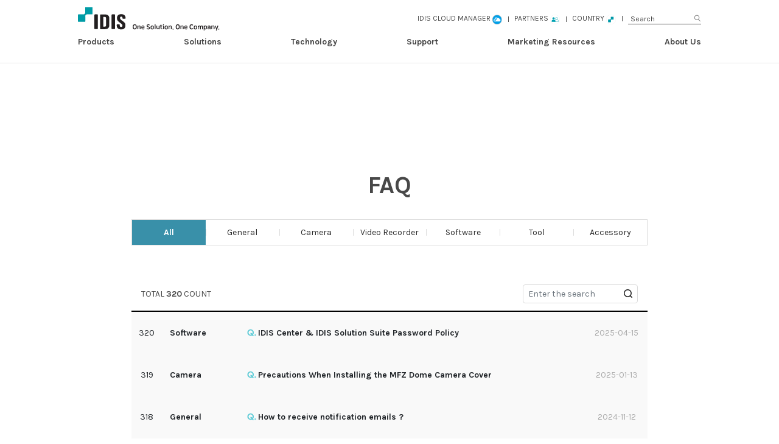

--- FILE ---
content_type: text/html; charset=UTF-8
request_url: https://www.idisglobal.com/index/faq?lang=EN&country=IDIS
body_size: 22136
content:
<!DOCTYPE html>

    <head>
      <!-- Google Tag Manager -->
      <!-- <script async src="https://www.googletagmanager.com/gtag/js?id=G-968RX123VH"></script>
      <script>
        window.dataLayer = window.dataLayer || [];
        function gtag(){dataLayer.push(arguments);}
        gtag('js', new Date());

        gtag('config', 'G-968RX123VH');
      </script> -->
      <!-- End Google Tag Manager -->


      <!-- Google tag (gtag.js) -->
      <script async src="https://www.googletagmanager.com/gtag/js?id=G-968RX123VH"></script>
      <script>
        window.dataLayer = window.dataLayer || [];
        function gtag(){dataLayer.push(arguments);}
        gtag('js', new Date());
        gtag('config', 'G-968RX123VH');
      </script>


      <meta charset="utf-8">
      <meta http-equiv="X-UA-Compatible" content="IE=Edge,chrome=1">
      <meta http-equiv="Cache-Control" content="max-age=86400">
      <meta name="viewport" content="width=device-width,initial-scale=1.0,minimum-scale=1.0,maximum-scale=1.0,user-scalable=no">
      <meta name="naver-site-verification" content="f3f2e8b4b1e4b0abeafc4ddeae4b5fcdf9c18c15"/>
      <meta name="google" content="notranslate">
      <meta name="facebook-domain-verification" content="d928pki0olhx7tbk17bkprdtho0hkv" />
      <meta name="description" content="IDIS is a global CCTV solution company that designs, develops, and manufactures surveillance solutions for a wide range of commercial and public sector markets.">
      <meta name="keywords" content="IDIS, CCTV, NVR, Network Video Recoder, Network Video Camera, Security, Security Service">
      <meta property="fb:app_id" content="330340234205011" />

                <meta property="og:type" content="website" /><meta property="og:title" content="Frequently Asked Questions" /><meta property="og:url" content="https://www.idisglobal.com/index/faq?lang=EN&country=IDIS" /><meta property="og:image" content="https://www.idisglobal.com/images/meta/logo.jpg" /><meta property="og:description" content="FAQ" />      
      <title>One Solution. One Company. | IDIS</title>

        <link rel="canonical" href="http://idisglobal.com">
        <link rel="stylesheet" type="text/css" href="https://cdn.idisglobal.com/css/dist/bootstrap/bootstrap.css">
        <link rel="stylesheet" type="text/css" href="https://cdn.idisglobal.com/css/dist/swiper/swiper.css">
        <link rel="stylesheet" type="text/css" href="https://cdn.idisglobal.com/css/dist/simplelineicon/simple-line-icons.css">
        <link rel="stylesheet" type="text/css" href="/css/common.css">
        <link rel="stylesheet" type="text/css" href="/css/style.css">
        <link rel="stylesheet" type="text/css" href="https://cdn.idisglobal.com/css/responsive.css">
        <link rel="shortcut icon" type="image/x-ico" href="https://cdn.idisglobal.com/favicon.ico">

        <!-- aos animation script -->
        <link rel="stylesheet" type="text/css" href="https://cdn.idisglobal.com/css/aos.css">

        <!--Start newsletter subscription-->
        <link rel="stylesheet" type="text/css" href="/css/newsletter/newstem.css">
        <!--End newsletter subscription-->




        <script type="text/javascript" src="https://cdn.idisglobal.com/js/jquery-3.3.1.min.js"></script>
        <script type="text/javascript" src="https://cdn.idisglobal.com/js/jquery-ui.min.js"></script>
        <script type="text/javascript" src="https://cdn.idisglobal.com/js/dist/bootstrap/popper.min.js"></script>
        <script type="text/javascript" src="https://cdn.idisglobal.com/js/dist/bootstrap/bootstrap.min.js"></script>
        <script type="text/javascript" src="https://cdn.idisglobal.com/js/dist/swiper/swiper.min.js"></script>
        <script type="text/javascript" src="https://cdn.idisglobal.com/js/jquery.cookie.js"></script>



        <!-- Global site tag (gtag.js) - Google Analytics -->
        <script async src="https://www.googletagmanager.com/gtag/js?id=UA-130920921-1"></script>
        <script>
            window.dataLayer = window.dataLayer || [];
            function gtag() {
                dataLayer.push(arguments);
            }
            gtag('js', new Date());
            gtag('config', 'UA-130920921-1');
        </script>



        <!-- Facebook Pixel Code -->
        <script>
          !function(f,b,e,v,n,t,s)
          {if(f.fbq)return;n=f.fbq=function(){n.callMethod?
          n.callMethod.apply(n,arguments):n.queue.push(arguments)};
          if(!f._fbq)f._fbq=n;n.push=n;n.loaded=!0;n.version='2.0';
          n.queue=[];t=b.createElement(e);t.async=!0;
          t.src=v;s=b.getElementsByTagName(e)[0];
          s.parentNode.insertBefore(t,s)}(window, document,'script',
          'https://connect.facebook.net/en_US/fbevents.js');
          fbq('init', '377066859507938');
          fbq('track', 'PageView');
        </script>
        <noscript><img height="1" width="1" style="display:none"
          src="https://www.facebook.com/tr?id=377066859507938&ev=PageView&noscript=1"
        /></noscript>
        <!-- End Facebook Pixel Code -->

        <!-- Google tag (gtag.js) -->
        <script async src="https://www.googletagmanager.com/gtag/js?id=AW-952298057"></script>
        <script>
          window.dataLayer = window.dataLayer || [];
          function gtag(){dataLayer.push(arguments);}
          gtag('js', new Date());

          gtag('config', 'AW-952298057');
        </script>
        <!-- Google tag (gtag.js) end -->

        <!-- Event snippet for NDAA_PageView conversion page -->
        <script>
          gtag('event', 'conversion', {'send_to': 'AW-952298057/TDEFCLvTh_QCEMnUi8YD'});
        </script>
        <!-- Event snippet for NDAA_PageView conversion page end -->


        <!-- OneSignal & idis product search functions -->
        <link rel="manifest" href="/manifest.json" />
        <script src="https://cdn.onesignal.com/sdks/OneSignalSDK.js" async=""></script>
        <script>
            var OneSignal = window.OneSignal || [];
            OneSignal.push(function() {
                OneSignal.init({
                    appId: "6fab7411-c8fe-4935-8ff9-05b646e7a63a",
                });
            });
            /*
            var OneSignal = window.OneSignal || [];
            OneSignal.push(["init", {
                    appId: "6fab7411-c8fe-4935-8ff9-05b646e7a63a",
                }]);
            */
            function SpecialCharacterReplace(text) {
                //특수문자 제거
                var regExp = /[\{\}\[\]\/;\)`\'\"]/gi;
                return text.replace(regExp, "");
            }
        </script>
        <!-- OneSignal & idis product search functions END -->

        <!-- Captcha -->
        <!-- <script src="https://www.google.com/recaptcha/api.js" async defer></script> -->
        <script src='https://js.hcaptcha.com/1/api.js' async defer></script>

        <script>
            function get_version_of_IE () {
                var word;
                var agent = navigator.userAgent.toLowerCase();

                if (navigator.appName == "Microsoft Internet Explorer") { // IE old version ( IE 10 or Lower )
                    word = "msie ";
                } else if (agent.search( "trident" ) > -1) { // IE 11
                    word = "trident/.*rv:";
                } else if (agent.search( "edge/" ) > -1) { // Microsoft Edge
                    word = "edge/";
                } else { // 그외, IE가 아니라면 ( If it's not IE or Edge )
                    return -1;
                }

                var reg = new RegExp(word + "([0-9]{1,})(\\.{0,}[0-9]{0,1})");
                if (reg.exec( agent ) != null) {
                    return parseFloat(RegExp.$1 + RegExp.$2);
                }

                return -1;
            }
        </script>


        <!-- Facebook Pixel Code -->
        <script>
            !function(f,b,e,v,n,t,s)
            {if(f.fbq)return;n=f.fbq=function(){n.callMethod?
            n.callMethod.apply(n,arguments):n.queue.push(arguments)};
            if(!f._fbq)f._fbq=n;n.push=n;n.loaded=!0;n.version='2.0';
            n.queue=[];t=b.createElement(e);t.async=!0;
            t.src=v;s=b.getElementsByTagName(e)[0];
            s.parentNode.insertBefore(t,s)}(window, document,'script',
            'https://connect.facebook.net/en_US/fbevents.js');
            fbq('init', '656258424787726');
            fbq('track', 'PageView');
        </script>
        <noscript><img height="1" width="1" style="display:none"
        src="https://www.facebook.com/tr?id=656258424787726&ev=PageView&noscript=1"
        /></noscript>
        <!-- End Facebook Pixel Code -->


        <style media="screen">
        body{
          display: block;
          margin-left: auto;
          margin-right: auto;
          max-width: 2560px;
        }
        .gt_box {
              width: 100%;
              padding-right: 15px;
              padding-left: 15px;
              margin-right: auto;
              margin-left: auto;
          }
          .gt_123{
            min-width: 181px;border: 1px solid #415f5a;border-radius: 3px;
            height: 48px;
          }

          .country_list li {
              width: calc(50% - 10px);
              margin: 10px 0 0 10px;
          }
          .modal-lg {
                max-width: 740px;
          }
          .popndaa{
                height: 99px;
          }

          .resize_header{
            height: 4px;
          }
          .header_top_area {
            height: 33px;
            /* background-color: rgba(241, 241, 241, 0.1); */
            padding-top: 4px;
            margin-top: 0px;
          }

          .popupdesign {
            min-height: 99px;
              text-align: center;
              height: 75px;
              color: white !important;
              background-color: #ede6e0;
          }
          .sub_title_area {
                padding-top: 11rem;
                padding-bottom: 2rem;
            }

          .navVideo{
            background-color: #009ca6;
            padding: 3px 10px;
            border-radius: 60px;
            color: white;
            font-size: 10px;
          }

          /* mobile banner */
          #mmp{
            display: none;
          }


          .mmp_1{
            height: 57px;
            width: 100%;
            background-color: red;
            position: relative;
          }
          .mmp_3{
            background-image: url(/images/etc/bg_top_banner_0909.jpg);
            background-position: center;
            background-repeat: no-repeat;
            height: 57px;
            background-size: cover;
          }

          .mmp_global{
            background: rgb(2,0,36);
            background: linear-gradient(90deg, rgba(2,0,36,1) 0%, rgba(0,153,168,1) 35%, rgba(182,238,250,1) 100%);
            background-position: center;
            background-repeat: no-repeat;
            height: 57px;
            background-size: cover;
          }


          .popupdesign {
            min-height: 99px;
              text-align: center;
              height: 75px;
              color: white !important;
              background-color: #ede6e0;
          }


          .navVideoTitle {
            margin-left: 6px;
            line-height: 14px;
            font-size: 12px;
            text-align: left;
          }


          /*header 수정 겹침 이슈 */
          .header_bottom {
              height: 80px;
          }

          .gnb > ul > li > a {
                padding: 33px 0;
            }

            .gnb .gnb_sub_area {
                top: 100%;
            }

            .header_mobile_logo {
                background-image: url('https://www.idisglobal.com/images/main/header_logo_black_v2.svg');
                transform: scale(1.5);
                transform-origin: left;
            }
            /* header:hover .header_mobile_logo {
                background-image: url('https://www.idisglobal.com/images/main/header_logo_black_v2.svg')!important;
            } */
          @media (max-width: 1599.98px){
            .header_bottom {
                height: 66px;
            }
            .gnb > ul > li > a {
                padding: 24px 0;
            }
            .gnb .gnb_sub_area {
                top:  100%;
            }
            /* .container-fluid {
                background: white;
            } */

          }


          @media (max-width: 1300px){
            .header_logo{
              display: none !important;
            }
          }
            /*header 수정 겹침 이슈 - end*/

          @media (min-width: 1200px){
            .gt_box {
                max-width: 1140px;
            }
          }

          @media (min-width: 992px){
            .gt_box {
                max-width: 960px;
            }
          }

          @media (min-width: 768px){
            .gt_box {
                max-width: 720px;
            }

          }
          @media (min-width: 7576px){
            .gt_box {
                max-width: 540px;
            }
          }
          @media (max-width: 575.98px) {
            .gt_123{
              height: 40px;
            }
            .con_text_size{
              font-size: 13px;
            }
          }

          .gnb_sub_list ul {
                padding: 10px 0;
            }

                  </style>
    </head>

    <body>
        <!-- Google Tag Manager (noscript) -->
        <noscript><iframe src="https://www.googletagmanager.com/ns.html?id=GTM-NM4Q59V"
        height="0" width="0" style="display:none;visibility:hidden"></iframe></noscript>
        <!-- End Google Tag Manager (noscript) -->

        
        <header>

          <!-- top popup banner -->
                    <!-- top popup banner end-->

            <div class="resize_header">

            </div>
            <div class="header_top_area">
                <div class="container-fluid">
                    <div class="header_section">
                        <div class="mobile_logo_box">
                            <a class="header_mobile_logo" href="/?lang=EN&country=IDIS" title="IDIS GLOBAL">
                                IDIS GLOBAL                            </a>
                        </div>

                        <nav class="lnb">
                            <ul>

                              <!--Cloud Manager-->
                                                              <li>
                                  <a href="https://icm.idisglobal.com/global" title="IDIS Cloud Manager" target="_blank" rel="noopener noreferrer" onclick="gtag('event', 'buttonClick', {'event_category': 'IDIS clud manager', 'event_label': 'click event'});">
                                    <span style="text-transform: uppercase;">IDIS Cloud Manager</span>
                                    <span class="btn_region_sm">
                                      <img src="/images/header/icm_icon.png">
                                    </span>
                                  </a>
                                </li>
                              
                                <li>
                                                                      <a href="https://partners.idisglobal.com" title="Patners" target="_blank" rel="noopener noreferrer" onclick="gtag('event', 'buttonClick', {'event_category': 'Partner Portal', 'event_label': 'click event'});">
                                      <span style="text-transform: uppercase;">Partners</span>
                                      <span class="btn_region_sm">
                                        <img src="/images/header/Partners.png">
                                      </span>
                                    </a>
                                  
                                </li>


                                                                    <li>
                                        <a href="#" title="Language" class="icon" data-toggle="modal" data-target="#langModal">
                                                                                        <span style="text-transform: uppercase;">COUNTRY</span>
                                            <span class="btn_region_sm">
                                                <img src="https://www.idisglobal.com/images/header/English.png">
                                            </span>

                                        </a>
                                    </li>
                                

                                <li class="btn_header_search">
                                    <!--<a href="#" title="Search">-->
                                    <input type="text" id="topSearch" placeholder="Search">
                                    <!--</a>-->
                                </li>
                            </ul>
                        </nav>
                    </div>
                </div>
            </div>

            <script type="text/javascript">
                $(document).ready(function () {
                    $("#topSearch").keydown(function (key) {
                        var text = SpecialCharacterReplace($("#topSearch").val());

                        if (!$.trim(text)) {
                            text = 'none';
                        }

                        if (key.keyCode == 13) {
                            if ('IDIS' === 'KR') {
                                location.href = '/index/support_result/' + encodeURIComponent(text) + '?lang=EN&country=IDIS';
                            } else {
                                location.href = '/index/search_result/' + encodeURIComponent(text) + '?lang=EN&country=IDIS';
                            }
                        }
                    });

                    $("#topSearchMobile").keydown(function (key) {
                        var text = SpecialCharacterReplace($("#topSearchMobile").val());

                        if (!$.trim(text)) {
                            text = 'none';
                        }

                        if (key.keyCode == 13) {
                            if ('IDIS' === 'KR') {
                                location.href = '/index/support_result/' + encodeURIComponent(text) + '?lang=EN&country=IDIS';
                            } else {
                                location.href = '/index/search_result/' + encodeURIComponent(text) + '?lang=EN&country=IDIS';
                            }
                        }
                    });
                });
            </script>

            <div class="header_bottom_area">
                <div class="container-fluid">
                    <div class="header_bottom">
                        <a href="/?lang=EN&country=IDIS" class="header_logo" title="IDIS GLOBAL">
                            IDIS GLOBAL                        </a>

                        <nav class="gnb">
                            <ul>
                                <li class="hover_box" data-height="380">
                                    <a href="#" title="Products">Products</a>
                                    <div class="gnb_sub_full_container" >
                                        <div class="container-fluid gnb_sub_full_box">
                                            <div class="row">

                                                                                                    <div class="col-3 col-lg">
                                                        <div class="gnb_sub_box">
                                                            <div class="gnb_box_title">
                                                                <a href="/index/product_all/2?lang=EN&country=IDIS">Network Cameras</a>
                                                                <p>High Performance & Compatibility</p>                                                            </div>
                                                            <div class="gnb_box_list">
                                                                <!--                                                                   <div class="gnb_box_thumb">
                                                                      <div>
                                                                          <ul>

                                                                                                                                                                <li class="gnb_nav_thumb" data-hover="nav1_1" style="display: block;"><img src="/images/header/gnb_thumb/gnb_camera_dome.png"></li>
                                                                                                                                                                <li class="gnb_nav_thumb" data-hover="nav1_2" style=""><img src="/images/header/gnb_thumb/gnb_camera_bullet.png"></li>
                                                                                                                                                                <li class="gnb_nav_thumb" data-hover="nav1_3" style=""><img src="/images/header/gnb_thumb/gnb_camera_speeddome.png"></li>
                                                                                                                                                                <li class="gnb_nav_thumb" data-hover="nav1_4" style=""><img src="/images/header/gnb_thumb/gnb_camera_box.png"></li>
                                                                                                                                                                <li class="gnb_nav_thumb" data-hover="nav1_5" style=""><img src="/images/header/gnb_thumb/gnb_camera_fisheye.png"></li>
                                                                                                                                                                <li class="gnb_nav_thumb" data-hover="nav1_6" style=""><img src="/images/header/gnb_thumb/intercom.png"></li>
                                                                                                                                                                <li class="gnb_nav_thumb" data-hover="nav1_7" style=""><img src="/images/header/gnb_thumb/aic_dome.png"></li>
                                                                                                                                                                <li class="gnb_nav_thumb" data-hover="nav1_8" style=""><img src="/images/header/gnb_thumb/light2.png"></li>
                                                                                                                                                                <li class="gnb_nav_thumb" data-hover="nav1_9" style=""><img src=""></li>
                                                                              
                                                                          </ul>
                                                                      </div>
                                                                  </div>
                                                                 -->
                                                                <ul>

                                                                  
                                                                      <li class="gnb_thumb_hover" data-list="nav1_1">
                                                                        <a href="/index/product_list/42?lang=EN&country=IDIS">
                                                                          Dome                                                                        </a>
                                                                      </li>

                                                                  
                                                                      <li class="gnb_thumb_hover" data-list="nav1_2">
                                                                        <a href="/index/product_list/48?lang=EN&country=IDIS">
                                                                          Bullet                                                                        </a>
                                                                      </li>

                                                                  
                                                                      <li class="gnb_thumb_hover" data-list="nav1_3">
                                                                        <a href="/index/product_list/43?lang=EN&country=IDIS">
                                                                          PTZ                                                                        </a>
                                                                      </li>

                                                                  
                                                                      <li class="gnb_thumb_hover" data-list="nav1_4">
                                                                        <a href="/index/product_list/353?lang=EN&country=IDIS">
                                                                          Box                                                                        </a>
                                                                      </li>

                                                                  
                                                                      <li class="gnb_thumb_hover" data-list="nav1_5">
                                                                        <a href="/index/product_list/74?lang=EN&country=IDIS">
                                                                          Fisheye                                                                        </a>
                                                                      </li>

                                                                  
                                                                      <li class="gnb_thumb_hover" data-list="nav1_6">
                                                                        <a href="/index/product_list/277?lang=EN&country=IDIS">
                                                                          Specialty                                                                        </a>
                                                                      </li>

                                                                  
                                                                      <li class="gnb_thumb_hover" data-list="nav1_7">
                                                                        <a href="/index/product_list/385?lang=EN&country=IDIS">
                                                                          AI Cameras                                                                        </a>
                                                                      </li>

                                                                  
                                                                      <li class="gnb_thumb_hover" data-list="nav1_8">
                                                                        <a href="/index/product_list/405?lang=EN&country=IDIS">
                                                                          IDIS Lite Series                                                                        </a>
                                                                      </li>

                                                                  
                                                                      <li class="gnb_thumb_hover" data-list="nav1_9">
                                                                        <a href="/index/product_list/429?lang=EN&country=IDIS">
                                                                          Multi-imager                                                                        </a>
                                                                      </li>

                                                                  
                                                                </ul>
                                                            </div>
                                                        </div>
                                                    </div>
                                                                                                   <div class="col-3 col-lg">
                                                        <div class="gnb_sub_box">
                                                            <div class="gnb_box_title">
                                                                <a href="/index/product_all/1?lang=EN&country=IDIS">Network Recorders</a>
                                                                <p>Perfect Networking Solutions</p>                                                            </div>
                                                            <div class="gnb_box_list">
                                                                <!--                                                                   <div class="gnb_box_thumb">
                                                                      <div>
                                                                          <ul>

                                                                                                                                                                <li class="gnb_nav_thumb" data-hover="nav2_1" style="display: block;"><img src="/images/header/gnb_thumb/gnb_recoder_8000.png"></li>
                                                                                                                                                                <li class="gnb_nav_thumb" data-hover="nav2_2" style=""><img src="/images/header/gnb_thumb/gnb_recoder_6000.png"></li>
                                                                                                                                                                <li class="gnb_nav_thumb" data-hover="nav2_3" style=""><img src="/images/header/gnb_thumb/gnb_recoder_2000.png"></li>
                                                                                                                                                                <li class="gnb_nav_thumb" data-hover="nav2_4" style=""><img src="/images/header/gnb_thumb/gnb_recoder_2000.png"></li>
                                                                                                                                                                <li class="gnb_nav_thumb" data-hover="nav2_5" style=""><img src="/images/header/gnb_thumb/dr_1000.png"></li>
                                                                                                                                                                <li class="gnb_nav_thumb" data-hover="nav2_6" style=""><img src="/images/header/gnb_thumb/gnb_recoder_ir.png"></li>
                                                                              
                                                                          </ul>
                                                                      </div>
                                                                  </div>
                                                                 -->
                                                                <ul>

                                                                  
                                                                      <li class="gnb_thumb_hover" data-list="nav2_1">
                                                                        <a href="/index/product_list/40?lang=EN&country=IDIS">
                                                                          DR-8000 Series                                                                        </a>
                                                                      </li>

                                                                  
                                                                      <li class="gnb_thumb_hover" data-list="nav2_2">
                                                                        <a href="/index/product_list/39?lang=EN&country=IDIS">
                                                                          DR-6000 Series                                                                        </a>
                                                                      </li>

                                                                  
                                                                      <li class="gnb_thumb_hover" data-list="nav2_3">
                                                                        <a href="/index/product_list/77?lang=EN&country=IDIS">
                                                                          DR-3000 Series                                                                        </a>
                                                                      </li>

                                                                  
                                                                      <li class="gnb_thumb_hover" data-list="nav2_4">
                                                                        <a href="/index/product_list/32?lang=EN&country=IDIS">
                                                                          DR-2000 Series                                                                        </a>
                                                                      </li>

                                                                  
                                                                      <li class="gnb_thumb_hover" data-list="nav2_5">
                                                                        <a href="/index/product_list/98?lang=EN&country=IDIS">
                                                                          DR-1000 Series                                                                        </a>
                                                                      </li>

                                                                  
                                                                      <li class="gnb_thumb_hover" data-list="nav2_6">
                                                                        <a href="/index/product_list/106?lang=EN&country=IDIS">
                                                                          Specialty                                                                        </a>
                                                                      </li>

                                                                  
                                                                </ul>
                                                            </div>
                                                        </div>
                                                    </div>
                                                                                                   <div class="col-3 col-lg">
                                                        <div class="gnb_sub_box">
                                                            <div class="gnb_box_title">
                                                                <a href="/index/product_all/179?lang=EN&country=IDIS">HD Analog Cameras</a>
                                                                <p>High Performance & Compatibility</p>                                                            </div>
                                                            <div class="gnb_box_list">
                                                                <!--                                                                   <div class="gnb_box_thumb">
                                                                      <div>
                                                                          <ul>

                                                                                                                                                                <li class="gnb_nav_thumb" data-hover="nav3_1" style="display: block;"><img src="/images/header/gnb_thumb/gnb_hdc_dome.png"></li>
                                                                                                                                                                <li class="gnb_nav_thumb" data-hover="nav3_2" style=""><img src="/images/header/gnb_thumb/gnb_hdc_bullet.png"></li>
                                                                                                                                                                <li class="gnb_nav_thumb" data-hover="nav3_3" style=""><img src="/images/header/gnb_thumb/gnb_hdc_box.png"></li>
                                                                              
                                                                          </ul>
                                                                      </div>
                                                                  </div>
                                                                 -->
                                                                <ul>

                                                                  
                                                                      <li class="gnb_thumb_hover" data-list="nav3_1">
                                                                        <a href="/index/product_list/184?lang=EN&country=IDIS">
                                                                          Dome                                                                        </a>
                                                                      </li>

                                                                  
                                                                      <li class="gnb_thumb_hover" data-list="nav3_2">
                                                                        <a href="/index/product_list/185?lang=EN&country=IDIS">
                                                                          Bullet                                                                        </a>
                                                                      </li>

                                                                  
                                                                      <li class="gnb_thumb_hover" data-list="nav3_3">
                                                                        <a href="/index/product_list/186?lang=EN&country=IDIS">
                                                                          Box                                                                        </a>
                                                                      </li>

                                                                  
                                                                </ul>
                                                            </div>
                                                        </div>
                                                    </div>
                                                                                                   <div class="col-3 col-lg">
                                                        <div class="gnb_sub_box">
                                                            <div class="gnb_box_title">
                                                                <a href="/index/product_all/71?lang=EN&country=IDIS">HD Analog Recorders</a>
                                                                <p>Stability & Convenience</p>                                                            </div>
                                                            <div class="gnb_box_list">
                                                                <!--                                                                   <div class="gnb_box_thumb">
                                                                      <div>
                                                                          <ul>

                                                                                                                                                                <li class="gnb_nav_thumb" data-hover="nav4_1" style="display: block;"><img src="/images/header/gnb_thumb/gnb_hd_4000.png"></li>
                                                                                                                                                                <li class="gnb_nav_thumb" data-hover="nav4_2" style=""><img src="/images/header/gnb_thumb/gnb_hd_2000.png"></li>
                                                                                                                                                                <li class="gnb_nav_thumb" data-hover="nav4_3" style=""><img src="/images/header/gnb_thumb/gnb_hd_1000.png"></li>
                                                                                                                                                                <li class="gnb_nav_thumb" data-hover="nav4_4" style=""><img src="/images/header/gnb_thumb/gnb_hd_4000.png"></li>
                                                                              
                                                                          </ul>
                                                                      </div>
                                                                  </div>
                                                                 -->
                                                                <ul>

                                                                  
                                                                      <li class="gnb_thumb_hover" data-list="nav4_1">
                                                                        <a href="/index/product_list/180?lang=EN&country=IDIS">
                                                                          TR-4000 Series                                                                        </a>
                                                                      </li>

                                                                  
                                                                      <li class="gnb_thumb_hover" data-list="nav4_2">
                                                                        <a href="/index/product_list/182?lang=EN&country=IDIS">
                                                                          TR-2000 Series                                                                        </a>
                                                                      </li>

                                                                  
                                                                      <li class="gnb_thumb_hover" data-list="nav4_3">
                                                                        <a href="/index/product_list/183?lang=EN&country=IDIS">
                                                                          TR-1000 Series                                                                        </a>
                                                                      </li>

                                                                  
                                                                      <li class="gnb_thumb_hover" data-list="nav4_4">
                                                                        <a href="/index/product_list/360?lang=EN&country=IDIS">
                                                                          NDAA DVRs                                                                        </a>
                                                                      </li>

                                                                  
                                                                </ul>
                                                            </div>
                                                        </div>
                                                    </div>
                                                                                                   <div class="col-3 col-lg">
                                                        <div class="gnb_sub_box">
                                                            <div class="gnb_box_title">
                                                                <a href="/index/product_all/3?lang=EN&country=IDIS">Software Solutions</a>
                                                                <p>Complete Surveillance Solution</p>                                                            </div>
                                                            <div class="gnb_box_list">
                                                                <!--                                                                   <div class="gnb_box_thumb">
                                                                      <div>
                                                                          <ul>

                                                                                                                                                                <li class="gnb_nav_thumb" data-hover="nav5_1" style="display: block;"><img src="/images/header/gnb_thumb/gnb_software_vms.png"></li>
                                                                                                                                                                <li class="gnb_nav_thumb" data-hover="nav5_2" style=""><img src="/images/header/gnb_thumb/gnb_software_mobile.png"></li>
                                                                                                                                                                <li class="gnb_nav_thumb" data-hover="nav5_3" style=""><img src="/images/header/gnb_thumb/th_icm3.png"></li>
                                                                                                                                                                <li class="gnb_nav_thumb" data-hover="nav5_4" style=""><img src="/images/header/gnb_thumb/dc.png"></li>
                                                                              
                                                                          </ul>
                                                                      </div>
                                                                  </div>
                                                                 -->
                                                                <ul>

                                                                  
                                                                      <li class="gnb_thumb_hover" data-list="nav5_1">
                                                                        <a href="/index/product_list/44?lang=EN&country=IDIS">
                                                                          VMS                                                                        </a>
                                                                      </li>

                                                                  
                                                                      <li class="gnb_thumb_hover" data-list="nav5_2">
                                                                        <a href="/index/product_list/53?lang=EN&country=IDIS">
                                                                          Mobile Software                                                                        </a>
                                                                      </li>

                                                                  
                                                                      <li class="gnb_thumb_hover" data-list="nav5_3">
                                                                        <a href="/index/product_list/337?lang=EN&country=IDIS">
                                                                          IDIS Cloud Manager                                                                        </a>
                                                                      </li>

                                                                  
                                                                      <li class="gnb_thumb_hover" data-list="nav5_4">
                                                                        <a href="/index/product_list/350?lang=EN&country=IDIS">
                                                                          IDIS IP Utility                                                                        </a>
                                                                      </li>

                                                                  
                                                                </ul>
                                                            </div>
                                                        </div>
                                                    </div>
                                                                                                   <div class="col-3 col-lg">
                                                        <div class="gnb_sub_box">
                                                            <div class="gnb_box_title">
                                                                <a href="/index/product_all/4?lang=EN&country=IDIS">Accessories</a>
                                                                <p>Additional tools to help</p>                                                            </div>
                                                            <div class="gnb_box_list">
                                                                <!--                                                                   <div class="gnb_box_thumb">
                                                                      <div>
                                                                          <ul>

                                                                                                                                                                <li class="gnb_nav_thumb" data-hover="nav6_1" style="display: block;"><img src="/images/header/gnb_thumb/gnb_acc_aibox.png"></li>
                                                                                                                                                                <li class="gnb_nav_thumb" data-hover="nav6_2" style=""><img src="/images/header/gnb_thumb/gnb_acc_storage.png"></li>
                                                                                                                                                                <li class="gnb_nav_thumb" data-hover="nav6_3" style=""><img src="/images/header/gnb_thumb/gnb_acc_network.png"></li>
                                                                                                                                                                <li class="gnb_nav_thumb" data-hover="nav6_4" style=""><img src="/images/header/gnb_thumb/gnb_acc_camera.png"></li>
                                                                                                                                                                <li class="gnb_nav_thumb" data-hover="nav6_5" style=""><img src="/images/header/gnb_thumb/gnb_acc_monitor.png"></li>
                                                                                                                                                                <li class="gnb_nav_thumb" data-hover="nav6_6" style=""><img src="/images/header/gnb_thumb/th_ACC.png"></li>
                                                                              
                                                                          </ul>
                                                                      </div>
                                                                  </div>
                                                                 -->
                                                                <ul>

                                                                  
                                                                      <li class="gnb_thumb_hover" data-list="nav6_1">
                                                                        <a href="/index/product_list/206?lang=EN&country=IDIS">
                                                                          AI in the BOX                                                                        </a>
                                                                      </li>

                                                                  
                                                                      <li class="gnb_thumb_hover" data-list="nav6_2">
                                                                        <a href="/index/product_list/54?lang=EN&country=IDIS">
                                                                          External Storage                                                                        </a>
                                                                      </li>

                                                                  
                                                                      <li class="gnb_thumb_hover" data-list="nav6_3">
                                                                        <a href="/index/product_list/47?lang=EN&country=IDIS">
                                                                          Network Accessories                                                                        </a>
                                                                      </li>

                                                                  
                                                                      <li class="gnb_thumb_hover" data-list="nav6_4">
                                                                        <a href="/index/product_list/46?lang=EN&country=IDIS">
                                                                          Camera Accessories                                                                        </a>
                                                                      </li>

                                                                  
                                                                      <li class="gnb_thumb_hover" data-list="nav6_5">
                                                                        <a href="/index/product_list/175?lang=EN&country=IDIS">
                                                                          Security Monitors                                                                        </a>
                                                                      </li>

                                                                  
                                                                      <li class="gnb_thumb_hover" data-list="nav6_6">
                                                                        <a href="/index/product_list/349?lang=EN&country=IDIS">
                                                                          Access Control                                                                        </a>
                                                                      </li>

                                                                  
                                                                </ul>
                                                            </div>
                                                        </div>
                                                    </div>
                                                                                           </div>


                                            <div class="row">
                                                <div class="col">

                                                    <div class="product_selector" >
                                                        <ul>
                                                            <li>
                                                                <button class="btn-lg btn" type="button" onclick="window.open('https://partners.idisglobal.com/WebTool/product_selector?country=IDIS');">
                                                                    <i class="icon-list"></i>
                                                                    Product Selector                                                                </button>
                                                            </li>

                                                            <li>
                                                                <button class="btn-lg btn" type="button" onclick="window.open('https://partners.idisglobal.com/WebTool/accessory_selector?country=IDIS');">
                                                                    <i class="icon-basket"></i>
                                                                    Accessory Selector                                                                </button>
                                                            </li>
                                                            <li>
                                                                <button class="btn-lg btn" type="button" onclick="window.open('https://partners.idisglobal.com/WebTool/storage_calculator?country=IDIS');">
                                                                    <i class="icon-disc"></i>
                                                                    Storage Calculator                                                                </button>
                                                            </li>
                                                            <li>
                                                                <button class="btn-lg btn" type="button" onclick="window.open('https://partners.idisglobal.com/WebTool/fov_calculator?country=IDIS');">
                                                                    <i class="icon-calculator"></i>
                                                                    FoV Calculator                                                                </button>
                                                            </li>
                                                            <li>
                                                                <button class="btn-lg btn" type="button" onclick="window.open('https://partners.idisglobal.com/WebTool/product_compatibility?country=IDIS');">
                                                                    <i class="icon-drawer"></i>
                                                                    HDD Compatibility                                                                </button>
                                                            </li>

                                                        </ul>

                                                    </div>
                                                    <div style="position: absolute; top: 13px; right: 10px;">
                                                        <a target="_blank" rel="noopener noreferrer" href="https://idisglobal-admin.s3.amazonaws.com/etc/mount/2025%20IDIS%20Total%20catalog_Camera%20Mount_v.13.0.pdf" alt="IDIS Camera Mount"><img alt="IDIS Camera Mount" src="/images/icon/mount icon.jpg" style="height: 75px;"/></a>
                                                        <a target="_blank" rel="noopener noreferrer" href="https://idisglobal-admin.s3.amazonaws.com/etc/mount/@2025%20IDIS%20Lineup%20Brochure_IDIS%20_%20Camera%20ACC%20Tree%20V16.1%20%283%29.pdf" alt="IDIS Camera Mount Configuration Tree"><img alt="IDIS Camera Mount Configuration Tree" src="/images/icon/configration_tree.jpg"  style="height: 75px;"/></a>
                                                    </div>
                                                </div>
                                            </div>


                                        </div>
                                    </div>
                                </li>
                                <li class="hover_list">
                                    <a href="#" title="Solutions">Solutions</a>
                                    <div class="gnb_sub_area" id="tpmar">
                                        <div class="gnb_sub_list" style="width: 200px;left: -60px;">
                                            <ul>
                                              <li>
                                                  <a href="/index/aisolution?lang=EN&country=IDIS">
                                                      <span>AI Solution</span>
                                                      <i class="icon-arrow-right"></i>
                                                  </a>
                                              </li>
                                                <li>
                                                    <a href="/index/iss?lang=EN&country=IDIS">
                                                        <span>IDIS Solution Suite</span>
                                                        <i class="icon-arrow-right"></i>
                                                    </a>
                                                </li>
                                                <li>
                                                    <a href="/index/directip?lang=EN&country=IDIS">
                                                        <span>DirectIP<sup>®</sup></span>
                                                        <i class="icon-arrow-right"></i>
                                                    </a>
                                                </li>
                                                <li>
                                                    <a href="/index/directcx?lang=EN&country=IDIS">
                                                        <span>DirectCX<sup>®</sup></span>
                                                        <i class="icon-arrow-right"></i>
                                                    </a>
                                                </li>
                                                <li>
                                                    <a href="/index/fourK?lang=EN&country=IDIS">
                                                        <span>4K Total Solution</span>
                                                        <i class="icon-arrow-right"></i>
                                                    </a>
                                                </li>
                                                <li>
                                                    <a href="/index/compact?lang=EN&country=IDIS">
                                                        <span>Compact Solution</span>
                                                        <i class="icon-arrow-right"></i>
                                                    </a>
                                                </li>

                                                <!-- ANPR 제품 단종으로 미 노출 -->
                                                  <!-- <li>
                                                      <a href="/index/anpr?lang=EN&country=IDIS">
                                                          <span>ANPR/LPR</span>
                                                          <i class="icon-arrow-right"></i>
                                                      </a>
                                                  </li> -->

                                                <!-- access control 페이지 -->
                                                                                                  <li>
                                                      <a href="/index/access?lang=EN&country=IDIS">
                                                          <span>Access Control</span>
                                                          <i class="icon-arrow-right"></i>
                                                      </a>
                                                  </li>
                                                

                                                  <li>
                                                      <a href="/index/vertical?lang=EN&country=IDIS">
                                                          <span>Vertical Solutions</span>
                                                          <i class="icon-arrow-right"></i>
                                                      </a>
                                                  </li>

                                                  <!-- Transit Solution -->
                                                  

                                            </ul>
                                        </div>
                                    </div>
                                </li>

                                <li class="hover_list">
                                    <a href="#" title="Technology">Technology</a>
                                    <div class="gnb_sub_area" id="tpmar">
                                        <div class="gnb_sub_list" style="width: 220px;left: -70px;">
                                            <ul>
                                                <li>
                                                    <a href="/index/codec?lang=EN&country=IDIS">
                                                        <span>Intelligent Codec</span>
                                                        <i class="icon-arrow-right"></i>
                                                    </a>
                                                </li>
                                                <li>
                                                    <a href="/index/critical?lang=EN&country=IDIS">
                                                        <span>Critical Failover</span>
                                                        <i class="icon-arrow-right"></i>
                                                    </a>
                                                </li>
                                                <li>
                                                    <a href="/index/failover?lang=EN&country=IDIS">
                                                        <span>Smart Failover</span>
                                                        <i class="icon-arrow-right"></i>
                                                    </a>
                                                </li>
                                                <li>
                                                    <a href="/index/smartcontrol?lang=EN&country=IDIS">
                                                        <span>Smart UX Controls</span>
                                                        <i class="icon-arrow-right"></i>
                                                    </a>
                                                </li>

                                            </ul>
                                        </div>
                                    </div>
                                </li>

                                <li class="hover_list">
                                    <a href="#" title="Support">Support</a>
                                    <div class="gnb_sub_area" id="tpmar">
                                        <div class="gnb_sub_list" style="width: 240px;left: -80px;">
                                            <ul>
                                                                                                            <!-- <li>
                                                        <a href="/index/technical?lang=EN&country=IDIS">
                                                            <span>Technical Resources</span>
                                                            <i class="icon-arrow-right"></i>
                                                        </a>
                                                    </li> -->
                                                    
                                                                                                          <li>
                                                          <a href="/index/warranty?lang=EN&country=IDIS">
                                                              <span>IDIS Ultimate Warranty</span>
                                                              <i class="icon-arrow-right"></i>
                                                          </a>
                                                      </li>
                                                    

                                                    <li>
                                                        <a href="https://partners.idisglobal.com/WebTool/product_selector?country=IDIS" target="_blank" rel="noopener noreferrer">
                                                            <span>Design Tool</span>
                                                            <i class="icon-arrow-right"></i>
                                                        </a>
                                                    </li>
                                                    <li>
                                                        <a href="/index/bim?lang=EN&country=IDIS">
                                                            <span>BIM Families</span>
                                                            <i class="icon-arrow-right"></i>
                                                        </a>
                                                    </li>
                                                    <li>
                                                        <a href="/index/faq?lang=EN&country=IDIS">
                                                            <span>Frequently Asked Questions</span>
                                                            <i class="icon-arrow-right"></i>
                                                        </a>
                                                    </li>
                                                    <li>
                                                        <a href="/index/glossary?lang=EN&country=IDIS">
                                                            <span>Glossary</span>
                                                            <i class="icon-arrow-right"></i>
                                                        </a>
                                                    </li>
                                                    <li>
                                                        <a href="/index/techpartner?lang=EN&country=IDIS">
                                                            <span>Technology Partner</span>
                                                            <i class="icon-arrow-right"></i>
                                                        </a>
                                                    </li>
													                          <!-- <li>
                                                        <a href="/index/ndaa?lang=EN&country=IDIS">
                                                            <span>NDAA Compliance</span>
                                                            <i class="icon-arrow-right"></i>
                                                        </a>
                                                    </li> -->
                                                                                                        <li>
                                                        <a href="/index/cybersecurity?lang=EN&country=IDIS">
                                                            <span>Cybersecurity</span>
                                                            <i class="icon-arrow-right"></i>
                                                        </a>
                                                    </li>

                                            </ul>
                                        </div>
                                    </div>
                                </li>
                                <li class="hover_list">
                                    <a href="#" title="Marketing Resources">Marketing Resources</a>
                                    <div class="gnb_sub_area" id="tpmar">
                                        <div class="gnb_sub_list" style="width: 226px;left: -32px;">
                                            <ul>
                                                <!-- <li>
                                                    <a href="/index/kiosk?lang=EN&country=IDIS">
                                                        <span>Virtual Kiosk</span>
                                                        <i class="icon-arrow-right"></i>
                                                    </a>
                                                </li> -->
                                                <li>
                                                    <a href="/index/casestudy?lang=EN&country=IDIS">
                                                        <span>Case Studies</span>
                                                        <i class="icon-arrow-right"></i>
                                                    </a>
                                                </li>
                                                <li>
                                                    <a href="/index/catalog?lang=EN&country=IDIS">
                                                        <span>Catalogs</span>
                                                        <i class="icon-arrow-right"></i>
                                                    </a>
                                                </li>
                                                <li>
                                                    <a href="/index/innovations?lang=EN&country=IDIS">
                                                        <span>Technical Brochures</span>
                                                        <i class="icon-arrow-right"></i>
                                                    </a>
                                                </li>
                                                <li>
                                                    <a href="/index/newsletter?lang=EN&country=IDIS">
                                                        <span>Newsletters</span>
                                                        <i class="icon-arrow-right"></i>
                                                    </a>
                                                </li>
                                                <li>
                                                    <a href="/index/whitepaper?lang=EN&country=IDIS">
                                                        <span>Whitepapers</span>
                                                        <i class="icon-arrow-right"></i>
                                                    </a>
                                                </li>

                                                <!-- video -->
                                                <li>
                                                    <a href="/index/video?lang=EN&country=IDIS">
                                                        <span class="navVideo" >VIDEO</span><div class="navVideoTitle">Corporate &<br>CSR</div>
                                                        <!-- <span>Videos</span> -->
                                                        <i class="icon-arrow-right"></i>
                                                    </a>
                                                </li>
                                                <li>
                                                    <a href="/index/innovations_video?lang=EN&country=IDIS">
                                                        <span class="navVideo">VIDEO</span><div class="navVideoTitle">Technical <br>Innovations</div>
                                                        <i class="icon-arrow-right"></i>
                                                    </a>
                                                </li>
                                                <li>
                                                    <a href="/index/exhibitions?lang=EN&country=IDIS">
                                                      <span class="navVideo">VIDEO</span><div class="navVideoTitle">Exhibitions &<br>Case Studies</div>
                                                        <i class="icon-arrow-right"></i>
                                                    </a>
                                                </li>


                                                <li>
                                                    <a href="/index/poster?lang=EN&country=IDIS">
                                                        <span>Print Ads/Posters</span>
                                                        <i class="icon-arrow-right"></i>
                                                    </a>
                                                </li>
                                                <!-- <li>
                                                    <a href="/index/advertorial?lang=EN&country=IDIS">
                                                        <span>Advertorial</span>
                                                        <i class="icon-arrow-right"></i>
                                                    </a>
                                                </li> -->

                                                    <li>
                                                        <a href="/index/ebook?lang=EN&country=IDIS">
                                                            <span>eBooks</span>
                                                            <i class="icon-arrow-right"></i>
                                                        </a>
                                                    </li>


                                            </ul>
                                        </div>
                                    </div>
                                </li>
                                <li class="hover_list">
                                    <a href="#" title="About Us">About Us</a>
                                    <div class="gnb_sub_area" id="tpmar">
                                        <div class="gnb_sub_list gnb_sub_list_last" style="width: 180px;left: -50px;">
                                            <ul>
                                                <!-- <li>
                                                    <a href="/index/anniversary_25th?lang=EN&country=IDIS">
                                                        <span>25th Anniversary</span>
                                                        <i class="icon-arrow-right"></i>
                                                    </a>
                                                </li> -->
                                                <!-- <li>
                                                    <a href="/index/idistory?lang=EN&country=IDIS">
                                                        <span>25th Anniversary</span>
                                                        <i class="icon-arrow-right"></i>
                                                    </a>
                                                </li> -->

                                                <li>
                                                    <a href="/index/about?lang=EN&country=IDIS">
                                                        <span>About IDIS</span>
                                                        <i class="icon-arrow-right"></i>
                                                    </a>
                                                </li>
                                                <li>
                                                    <a href="/index/ci?lang=EN&country=IDIS">
                                                        <span>CORPORATE IDENTITY</span>
                                                        <i class="icon-arrow-right"></i>
                                                    </a>
                                                </li>

                                                <li>
                                                    <a href="/index/contact?lang=EN&country=IDIS">
                                                        <span>Contact Us</span>
                                                        <i class="icon-arrow-right"></i>
                                                    </a>
                                                </li>

                                                    <li>
                                                        <a href="/index/inquiry?lang=EN&country=IDIS">
                                                            <span>Inquiry</span>
                                                            <i class="icon-arrow-right"></i>
                                                        </a>
                                                    </li>
                                                    <li>
                                                        <a href="/index/wheretobuy?lang=EN&country=IDIS">
                                                            <span>Where to buy</span>
                                                            <i class="icon-arrow-right"></i>
                                                        </a>
                                                    </li>


                                                    <li>
                                                        <a href="/index/ESG?lang=EN&country=IDIS">
                                                            <span>IDIS ESG</span>
                                                            <i class="icon-arrow-right"></i>
                                                        </a>
                                                    </li>
                                                    <li>
                                                        <a href="/index/smartfactory?lang=EN&country=IDIS">
                                                            <span>IDIS Smart Factory</span>
                                                            <i class="icon-arrow-right"></i>
                                                        </a>
                                                    </li>
                                                    
                                                    <li>
                                                        <a href="/index/gdpr?lang=EN&country=IDIS">
                                                            <span>GDPR Compliance</span>
                                                            <i class="icon-arrow-right"></i>
                                                        </a>
                                                    </li>
                                                                                                      <li>
                                                      <a href="/index/newsroom?lang=EN&country=IDIS">
                                                          <span>News & Blog</span>
                                                          <i class="icon-arrow-right"></i>
                                                      </a>
                                                  </li>
                                                  <li>
                                                      <a href="/index/awards?lang=EN&country=IDIS">
                                                          <span>IDIS Milestone Awards</span>
                                                          <i class="icon-arrow-right"></i>
                                                      </a>
                                                  </li>

                                                  <!-- <li>
                                                      <a href="/index/blog?lang=EN&country=IDIS">
                                                          <span>Blog</span>
                                                          <i class="icon-arrow-right"></i>
                                                      </a>
                                                  </li> -->
                                                  <!-- video -->

                                                  <!-- <li>
                                                      <a href="/index/event?lang=EN&country=IDIS">
                                                          <span class="navVideo" >Event</span><div class="navVideoTitle">Archive</div>
                                                          <i class="icon-arrow-right"></i>
                                                      </a>
                                                  </li> -->

                                                  <li>
                                                      <a href="/index/event?lang=EN&country=IDIS">
                                                          <span>Events</span>
                                                          <i class="icon-arrow-right"></i>
                                                      </a>
                                                  </li>

                                                  <!-- <li>
                                                      <a href="/index/event_asia_casestudy?lang=EN&country=IDIS">
                                                          <span class="navVideo" >Event</span><div class="navVideoTitle">Asia Case Study Competition</div>
                                                          <i class="icon-arrow-right"></i>
                                                      </a>
                                                  </li> -->



                                            </ul>
                                        </div>
                                    </div>
                                </li>
                            </ul>
                        </nav>
                    </div>
                </div>
            </div>
        </header>

        <div class="mobile_header_container">

          <!-- mobile_pop_up -->
            <section id="mmp">
                <div class="mmp_1">
                  <a class="mmp_2" href="#" >
                    <div class="mmp_3" >
                    </div>
                  </a>
                </div>
            </section>


            <div class="mobile_header">
                <a class="mobile_nav_control" href="#">
                    <span class="control_icon"></span>
                    <span class="control_icon"></span>
                    <span class="control_icon"></span>
                </a>
                <a class="mobile_nav_logo" href="/?lang=EN&country=IDIS">IDIS Global</a>
                <button class="mobile_region_btn" type="button" data-toggle="modal" data-target="#langModal">Region</button>
            </div>

            <div class="mobile_nav_menu">
                <ul>
                    <li class="nav_search_box">
                        <input type="text" id="topSearchMobile">
                    </li>

                    <li class="mobile_nav_menu_li">
                        <a href="#">Products<i class="icon-arrow-right"></i></a>
                        <div class="mobile_nav_submenu">
                            <ul class="mobile_nav_submenu_ul">
                                <li>
                                    <a href="#"><i class="icon-arrow-left"></i>Prev</a>
                                </li>

                                                                    <li>
                                        <a href="/index/product_all/2?lang=EN&country=IDIS">
                                       Network Cameras                                        </a>
                                    </li>
                                                                    <li>
                                        <a href="/index/product_all/1?lang=EN&country=IDIS">
                                       Network Recorders                                        </a>
                                    </li>
                                                                    <li>
                                        <a href="/index/product_all/179?lang=EN&country=IDIS">
                                       HD Analog Cameras                                        </a>
                                    </li>
                                                                    <li>
                                        <a href="/index/product_all/71?lang=EN&country=IDIS">
                                       HD Analog Recorders                                        </a>
                                    </li>
                                                                    <li>
                                        <a href="/index/product_all/3?lang=EN&country=IDIS">
                                       Software Solutions                                        </a>
                                    </li>
                                                                    <li>
                                        <a href="/index/product_all/4?lang=EN&country=IDIS">
                                       Accessories                                        </a>
                                    </li>
                                                                                                <!-- <li>
                                    <a style="color:#0099a8;" href="https://partners.idisglobal.com/WebTool/product_selector" target="_blank" rel="noopener noreferrer">
                                        Go to design tool (Product Selector)
                                    </a>
                                </li> -->
                                                            </ul>
                        </div>
                    </li>

                    <li class="mobile_nav_menu_li">
                        <a href="#">Solutions<i class="icon-arrow-right"></i></a>
                        <div class="mobile_nav_submenu">
                            <ul class="mobile_nav_submenu_ul">

                                <li>
                                    <a href="#"><i class="icon-arrow-left"></i>Prev</a>
                                </li>
                                <li>
                                    <a href="/index/aisolution?lang=EN&country=IDIS">AI Solution</a>
                                </li>
                                  <li>
                                    <a href="/index/iss?lang=EN&country=IDIS"><span>IDIS Solution Suite</span></a>
                                  </li>


                                <li>
                                    <a href="/index/directip?lang=EN&country=IDIS"><span>DirectIP<sup>®</sup></span></a>
                                </li>
                                <li>
                                    <a href="/index/directcx?lang=EN&country=IDIS"><span>DirectCX<sup>®</sup></span></a>
                                </li>
                                <li>
                                    <a href="/index/fourK?lang=EN&country=IDIS">4K Total Solution</a>
                                </li>

                                <li>
                                    <a href="/index/compact?lang=EN&country=IDIS">Compact Solution</a>
                                </li>

                                
                                <!-- access control 페이지 -->
                                                                  <li>
                                    <a href="/index/access?lang=EN&country=IDIS">Access Control</a>
                                  </li>
                                


                                <li>
                                    <a href="/index/vertical?lang=EN&country=IDIS">Vertical Solutions</a>
                                </li>

                                <!-- Transit Solution -->
                                

                            </ul>
                        </div>
                    </li>
                    <li class="mobile_nav_menu_li">
                        <a href="#">Technology<i class="icon-arrow-right"></i></a>
                        <div class="mobile_nav_submenu">
                            <ul class="mobile_nav_submenu_ul">
                                <li>
                                    <a href="#"><i class="icon-arrow-left"></i>Prev</a>
                                </li>
                                <li>
                                    <a href="/index/codec?lang=EN&country=IDIS">Intelligent Codec</a>
                                </li>
                                <li>
                                    <a href="/index/critical?lang=EN&country=IDIS">Critical Failover</a>
                                </li>
                                <li>
                                    <a href="/index/failover?lang=EN&country=IDIS">Smart Failover</a>
                                </li>
                                <li>
                                    <a href="/index/smartcontrol?lang=EN&country=IDIS">Smart UX Controls</a>
                                </li>
                                <li>
                                    <a href="/index/cybersecurity?lang=EN&country=IDIS">Cybersecurity</a>
                                </li>

                            </ul>
                        </div>
                    </li>
                    <li class="mobile_nav_menu_li">
                        <a href="#">Support<i class="icon-arrow-right"></i></a>
                        <div class="mobile_nav_submenu">
                            <ul class="mobile_nav_submenu_ul">
                                <li>
                                    <a href="#"><i class="icon-arrow-left"></i>Prev</a>
                                </li>
                                    <!-- <li>
                                        <a href="/index/technical?lang=EN&country=IDIS">Technical Resources</a>
                                    </li> -->

                                                                          <li>
                                          <a href="/index/warranty?lang=EN&country=IDIS">IDIS Ultimate Warranty</a>
                                      </li>
                                    
                                    <li>
                                        <a href="/index/bim?lang=EN&country=IDIS">BIM Families</a>
                                    </li>
                                    <li>
                                        <a href="/index/faq?lang=EN&country=IDIS">Frequently Asked Questions</a>
                                    </li>
                                    <li>
                                        <a href="/index/glossary?lang=EN&country=IDIS">Glossary</a>
                                    </li>
                                    <li>
                                        <a href="/index/techpartner?lang=EN&country=IDIS">Technology Partner</a>
                                    </li>
                                    <!-- <li>
                                        <a href="/index/ndaa?lang=EN&country=IDIS">NDAA compliant</a>
                                    </li> -->
                                    <li>
                                        <a href="/index/cybersecurity?lang=EN&country=IDIS">Cybersecurity</a>
                                    </li>
                                                                </ul>
                        </div>
                    </li>
                    <li class="mobile_nav_menu_li">
                        <a href="#">Marketing Resources<i class="icon-arrow-right"></i></a>
                        <div class="mobile_nav_submenu">
                            <ul class="mobile_nav_submenu_ul">
                              <li>
                                  <a href="#"><i class="icon-arrow-left"></i>Prev</a>
                              </li>
                              <!-- <li>
                                  <a href="/index/kiosk?lang=EN&country=IDIS">Virtual Kiosk</a>
                              </li> -->
                              <li>
                                  <a href="/index/casestudy?lang=EN&country=IDIS">Case Studies</a>
                              </li>
                              <li>
                                  <a href="/index/catalog?lang=EN&country=IDIS">Catalogs</a>
                              </li>
                              <li>
                                  <a href="#" class="sub_menu_down">Technical Brochures<i class="icon-arrow-down"></i></a>
                                  <div class="mobile_subnav_list">
                                      <ul>
                                          <li><a href="/index/innovations?lang=EN&country=IDIS">Technical Innovations</a></li>
                                          <li><a href="/index/specifications?lang=EN&country=IDIS">Product Specifications</a></li>
                                          <li><a href="/index/archive?lang=EN&country=IDIS">Archive</a></li>
                                      </ul>
                                  </div>
                              </li>
                              <li>
                                  <a href="/index/newsletter?lang=EN&country=IDIS">Newsletters</a>
                              </li>
                              <li>
                                  <a href="/index/whitepaper?lang=EN&country=IDIS">Whitepapers</a>
                              </li>
                              <li>
                                  <a href="#" class="sub_menu_down">Videos<i class="icon-arrow-down"></i></a>
                                  <div class="mobile_subnav_list">
                                      <ul>
                                          <li><a href="/index/innovations_video?lang=EN&country=IDIS">Technical Innovations</a></li>
                                          <li><a href="/index/video?lang=EN&country=IDIS">Corporate & CSR</a></li>
                                          <li><a href="/index/exhibitions?lang=EN&country=IDIS">Exhibitions & Case Studies</a></li>
                                      </ul>
                                  </div>
                              </li>
                              <li>
                                  <a href="/index/poster?lang=EN&country=IDIS">Print Ads/Posters</a>
                              </li>
                              <!-- <li>
                                  <a href="/index/advertorial?lang=EN&country=IDIS">Advertorial</a>
                              </li> -->

                              <li>
                                  <a href="/index/ebook?lang=EN&country=IDIS">eBooks</a>
                              </li>
                            </ul>
                        </div>
                    </li>
                    <li class="mobile_nav_menu_li">
                        <a href="#">About Us<i class="icon-arrow-right"></i></a>
                        <div class="mobile_nav_submenu">
                            <ul class="mobile_nav_submenu_ul">
                                <li>
                                    <a href="#"><i class="icon-arrow-left"></i>Prev</a>
                                </li>
                                <!-- <li>
                                    <a href="/index/idistory?lang=EN&country=IDIS">25th Anniversary</a>
                                </li> -->
                                <li>
                                    <a href="/index/about?lang=EN&country=IDIS">About IDIS</a>
                                </li>
                                <li>
                                    <a href="/index/ci?lang=EN&country=IDIS">CORPORATE IDENTITY</a>
                                </li>

                                <li>
                                    <a href="/index/contact?lang=EN&country=IDIS">Contact Us</a>
                                </li>

                                <li>
                                    <a href="/index/inquiry?lang=EN&country=IDIS">Inquiry</a>
                                </li>
                                <li>
                                    <a href="/index/wheretobuy?lang=EN&country=IDIS">Where to buy</a>
                                </li>

                                <li>
                                    <a href="/index/ESG?lang=EN&country=IDIS">IDIS ESG</a>
                                </li>
                                <li>
                                    <a href="/index/smartfactory?lang=EN&country=IDIS">IDIS Smart Factory</a>
                                </li>
                                <li>
                                    <a href="/index/gdpr?lang=EN&country=IDIS">GDPR Compliance</a>
                                </li>
                                
                                <!-- <li>
                                    <a href="/index/latest?lang=EN&country=IDIS">Latest News</a>
                                </li> -->
                                <li>
                                    <a href="/index/newsroom?lang=EN&country=IDIS">News & Blog</a>
                                </li>
                                <li>
                                    <a href="/index/event?lang=EN&country=IDIS">Events</a>
                                </li>
                                <li>
                                    <a href="/index/awards?lang=EN&country=IDIS">IDIS Milestone Awards</a>
                                </li>

                            </ul>
                        </div>
                    </li>
                </ul>

                <div class="mobile_nav_desc">
                    <dl>
                        <dt class="icon_patner">
                            <a href="https://partners.idisglobal.com" target="_blank" rel="noopener noreferrer">Partner Portal</a>
                        </dt>
                    </dl>
                    <dl>
                        <dd>
                            <a href="https://twitter.com/@IDISglobal"  target="_blank" rel="noopener noreferrer"><img src="/images/footer/sns_twitter.png"></a>
                        </dd>
                        <dd>
                            <a href="https://www.facebook.com/idisglobal" target="_blank" rel="noopener noreferrer"><img src="/images/footer/sns_facebook.png"></a>
                        </dd>
                        <dd>
                            <a href="https://www.linkedin.com/company/idis-global" target="_blank" rel="noopener noreferrer"><img src="/images/footer/sns_linkedin.png"></a>
                        </dd>
                        <dd>
                            <a href="https://www.youtube.com/channel/UCouA4so9vuye0_zx5EL6hag" target="_blank" rel="noopener noreferrer"><img src="/images/footer/sns_youtube.png"></a>
                        </dd>
                    </dl>

                </div>
            </div>
        </div>

        <script type="text/javascript">
            $(".mobile_nav_control").click(function () {
                $(this).toggleClass("on");
                if ($(this).hasClass("on")) {
                    $("html,body").css("overflow", "hidden");
                    $(".mobile_nav_menu").stop().slideDown();
                    $(".mobile_nav_menu").css("opacity", 1);
                    $(".mobile_nav_menu_li").removeClass("on");
                } else {
                    $("html,body").css("overflow", "auto");
                    $("body").css("position", "relative");
                    $(".mobile_nav_menu").stop().slideUp();
                    $(".mobile_nav_menu").css("opacity", 0);
                }
            });
            $('.mobile_nav_menu').click(function () {
                $(".mobile_nav_control").trigger("click");
            });

            $(".mobile_nav_menu_li").click(function (e) {
                $(this).addClass("on");
                e.stopPropagation();
            });
            $(".nav_search_box").click(function (e) {
                e.stopPropagation();
            });
            $(".mobile_nav_submenu_ul li:nth-child(1)").click(function (e) {
                e.stopPropagation();
                $(this).closest(".mobile_nav_menu_li").removeClass("on");
            });
        </script>


                <!-- Modal -->
                <div class="modal fade" id="langModal" tabindex="-1" aria-hidden="true">
                    <div class="modal-dialog modal-lg lang_modal">
                        <div class="modal-content">
                            <button type="button" class="close" data-dismiss="modal">
                            </button>
                            <div class="modal-body">
                                <div class="country_box">
                                    <h4 class="h4">IDIS Website</h4>
                                    <ul class="country_list">
                                        <li>
                                            <h6 class="h6">IDIS Global</h6>
                                            <a href="/?lang=EN&country=IDIS" style="border: 1px solid rgb(221 221 221);">
                                                <span>Global</span>
                                                <span><img src="/images/header/region/global.png"></span>
                                            </a>
                                        </li>

                                        <li>
                                            <h6 class="h6">아이디스</h6>
                                            <a href="/?lang=KR&country=KR" style="border: 1px solid rgb(221 221 221);">
                                                <span>대한민국</span>
                                                <span><img src="/images/header/region/kr.png"></span>
                                            </a>
                                        </li>

                                    </ul>

                                    <ul class="country_list" style="margin-top:3px;" style="border: 1px solid rgb(221 221 221);">
                                        <li>
                                            <a href="https://idisamericas.com" style="border: 1px solid rgb(221 221 221);">
                                                <span>United States</span>
                                                <span><img src="/uploads/country/451e97004ba83bf255cb840b15066964.png"></span>
                                            </a>
                                        </li>
                                        <li>
                                            <h6 class="h6"></h6>
                                            <a href="/?lang=KR&country=KR">
                                                <span></span>
                                                <span></span>
                                            </a>
                                        </li>
                                    </ul>

                                    <ul class="country_list" style="margin-top:3px;" style="border: 1px solid rgb(221 221 221);">
                                        <li>
                                          <a href="/?lang=EN&country=GB" style="border: 1px solid rgb(221 221 221);">
                                              <span>United Kingdom</span>
                                              <span><img src="/uploads/country/27d5228b338c654d239166c033df7b2e.png"></span>
                                          </a>
                                        </li>
                                        <li>
                                            <h6 class="h6"></h6>
                                            <a href="/?lang=KR&country=KR">
                                                <span></span>
                                                <span></span>
                                            </a>
                                        </li>
                                    </ul>



                                </div>
                                <div class="country_box">
                                    <h5 class="h5">IDIS Global Partner Website</h5>
                                    <ul class="country_list">
                                        <!-- <li><a href="/index.php?lang=EN&country="><span>English</span><span>English</span></a></li>
                                        <li><a href="/index.php?lang=ES&country="><span>Spanish</span><span>Español</span></a></li>
                                        <li><a href="/index.php?lang=DE&country="><span>German</span><span>Deutsch</span></a></li> -->
                                        <!-- <li><a href="/index.php?lang=JP&country="><span>Japanese</span><span>日本語</span></a></li> -->
                                        <!--<li><a href="/index.php?lang=AE&country="><span>Persian</span><span>فارسی</span></a></li>-->
                                        <li><a href="https://www.idisglobal.solutions" style="border: 1px solid rgb(221 221 221);"><span>Dutch</span><span>Nederland</span></a></li>
                                        <!-- <li><a href="https://www.idisglobal.ru/" style="border: 1px solid rgb(221 221 221);"><span>русский</span><span>Russia</span></a></li> -->
                                    </ul>
                                </div>
                                                                    <div class="country_box">
                                        <h5 class="h5">Google Translate</h5>
                                        <ul class="country_list">
                                            <li><div id="google_translate_element" style="border: 1px solid rgb(221 221 221);" ></div></li>
                                        </ul>
                                    </div>
                                                            </div>
                        </div>
                    </div>
                </div>

                <div class="modal fade" id="langModal" tabindex="-1" aria-hidden="true">
                    <div class="modal-dialog modal-lg lang_modal">
                        <div class="modal-content">
                            <button type="button" class="close" data-dismiss="modal">
                            </button>
                            <div class="modal-body">
                                <div class="country_box">
                                    <h4 class="h4">IDIS Website</h4>
                                    <ul class="country_list">
                                        <li>
                                            <h6 class="h6">IDIS Global</h6>
                                            <a href="/?lang=EN&country=US">
                                                <span>International</span>
                                                <span><img src="/images/header/region/global.png"></span>
                                            </a>
                                        </li>

                                        <li>
                                            <h6 class="h6">아이디스</h6>
                                            <a href="/?lang=KR&country=KR">
                                                <span>대한민국</span>
                                                <span><img src="/images/header/region/kr.png"></span>
                                            </a>
                                        </li>
                                    </ul>
                                </div>



                            </div>

                        </div>
                    </div>
                </div>


                <script type="text/javascript">

                    $(".gnb_thumb_hover").hover(function () {
                        var list = $(this).data('list');
                        var target = $(this).closest(".gnb_sub_box");
                        var indexValue = $(".gnb_sub_box").index(target);

                        $(".gnb_nav_thumb").each(function (index, obj) {
                            if (list === $(obj).data('hover')) {
                                $(".gnb_sub_box").eq(indexValue).find(".gnb_nav_thumb").hide();
                                $(obj).css('display', 'block');
                                return false;
                            }
                        });
                    }, function () {

                    });

                </script>
<section class="mobile_dropdown mobile_able">
    <div class="mobile_dropdown_bg"></div>
    <nav class="mobile_dropdown_nav">
        <div class="mobile_nav_header">
            <h5></h5>
            <button type="button">
                <span>FAQ</span>
                <span><i class="icon-arrow-down"></i></span>
            </button>
        </div>

        <div class="mobile_nav_list">
            <ul>
                                    <li>
                        <a href="/index/technical?lang=EN&country=IDIS">Technical Resources</a>
                    </li>
                    <li>
                        <a href="/index/warranty?lang=EN&country=IDIS">IDIS Ultimate Warranty</a>
                    </li>
                    <!-- <li>
                        <a href="http://designtool.idisglobal.com/" target="_blank">Design Tool</a>
                    </li> -->
                    <li>
                        <a href="/index/bim?lang=EN&country=IDIS">BIM Families</a>
                    </li>
                    <li>
                        <a href="/index/faq?lang=EN&country=IDIS">Frequently Asked Questions</a>
                    </li>
                    <li>
                        <a href="/index/glossary?lang=EN&country=IDIS">Glossary</a>
                    </li>
                    <li>
                        <a href="/index/techpartner?lang=EN&country=IDIS">Technology Partner</a>
                    </li>
                                    </ul>
</div>
</nav>
</section>

<script type="text/javascript">
    $('.mobile_nav_header button').click(function () {
        if ($(this).children('span').children('i').hasClass('icon-arrow-down')) {
            $(this).children('span').children('i').removeClass('icon-arrow-down');
            $(this).children('span').children('i').addClass('icon-arrow-up');

            $(".mobile_nav_list ul").slideDown();
            $(".mobile_dropdown_bg").show();
        } else {
            $(this).children('span').children('i').removeClass('icon-arrow-up');
            $(this).children('span').children('i').addClass('icon-arrow-down');

            $(".mobile_nav_list ul").slideUp();
            $(".mobile_dropdown_bg").hide();
        }
    });
</script>

<style type="text/css">
    header {position: relative;background-color: #fff; border-bottom: 1px solid #e5e5e5;}
    header nav a {color: #484848 !important;}
    .btn_header_search input[type="text"] {
        border-color: #484848;
        color: #484848;
        background-image: url('/images/common/icon_search_grey.svg');
    }
    .btn_header_search input[type="text"]::-webkit-input-placeholder {color: #484848;}
    .btn_header_search input[type="text"]::-moz-placeholder {color: #484848;}
    .btn_header_search input[type="text"]:-ms-input-placeholder {color: #484848;}
    .btn_header_search input[type="text"]:-moz-placeholder {color: #484848;}
</style>

<section class="sub_title_area">
    <div class="container-fluid">
        <div class="row">
            <div class="col-8 ml-auto mr-auto">
                <div class="text-center">
                    <h1 style="font-size: 3.5rem">
                        FAQ
                    </h1>
                </div>
            </div>
        </div>
    </div>
</section>


<section class="contents_header contents_area">
    <div class="container-fluid">
        <div class="row">
            <div class="col-xl-10 ml-auto mr-auto">
                <div class="depth_tab_area">
                    <ul>
                        <li><button type="button" data-hover="active" onclick="location.href = '/index/faq/all?lang=EN&country=IDIS'">All</button></li>
                                                    <li><button type="button" data-hover="" onclick="location.href = '/index/faq/q/gubun/34/text/none?lang=EN&country=IDIS'">General</button></li>
                                                    <li><button type="button" data-hover="" onclick="location.href = '/index/faq/q/gubun/33/text/none?lang=EN&country=IDIS'">Camera</button></li>
                                                    <li><button type="button" data-hover="" onclick="location.href = '/index/faq/q/gubun/31/text/none?lang=EN&country=IDIS'">Video Recorder</button></li>
                                                    <li><button type="button" data-hover="" onclick="location.href = '/index/faq/q/gubun/30/text/none?lang=EN&country=IDIS'">Software</button></li>
                                                    <li><button type="button" data-hover="" onclick="location.href = '/index/faq/q/gubun/29/text/none?lang=EN&country=IDIS'">Tool</button></li>
                                                    <li><button type="button" data-hover="" onclick="location.href = '/index/faq/q/gubun/32/text/none?lang=EN&country=IDIS'">Accessory</button></li>
                                            </ul>
                </div>

                <div class="pd_list_mobile_nav_area mb30">
                    <div class="pd_list_mobile_nav">
                        <select class="form-control" id="categorySelect">
                            <option value="/index/faq/all?lang=EN&country=IDIS">All</option>
                                                            <option value="/index/faq/q/gubun/34/text/none?lang=EN&country=IDIS" >General</option>
                                                            <option value="/index/faq/q/gubun/33/text/none?lang=EN&country=IDIS" >Camera</option>
                                                            <option value="/index/faq/q/gubun/31/text/none?lang=EN&country=IDIS" >Video Recorder</option>
                                                            <option value="/index/faq/q/gubun/30/text/none?lang=EN&country=IDIS" >Software</option>
                                                            <option value="/index/faq/q/gubun/29/text/none?lang=EN&country=IDIS" >Tool</option>
                                                            <option value="/index/faq/q/gubun/32/text/none?lang=EN&country=IDIS" >Accessory</option>
                                                    </select>
                        <i class="icon-arrow-down"></i>
                    </div>
                </div>

                <script type="text/javascript">
                    $(document).ready(function () {
                        $("#categorySelect").change(function () {
                            var url = $(this).select().val();
                            location.href = url;
                        });
                    });
                </script>

                <div class="table_title">
                    <span>TOTAL <b>320</b> COUNT</span>

                    <div class="table_search_console">
                        <div class="search_area">
                            <input id="search_text" class="form-control form-control-sm icon_search" type="text" name="" placeholder="Enter the search" value="">
                        </div>
                        <div style="display: none">
                            <select id="search_select" class="form-control-sm sel_box_btn">
                                <option value="" selected>Select Category</option>
                                                                    <option value="34" >General</option>
                                                                    <option value="33" >Camera</option>
                                                                    <option value="31" >Video Recorder</option>
                                                                    <option value="30" >Software</option>
                                                                    <option value="29" >Tool</option>
                                                                    <option value="32" >Accessory</option>
                                                            </select>
                        </div>
                    </div>
                </div>

                <div class="table_area">
                    <div class="table_default table_big">
                        <table class="table table-striped">
                            <colgroup><col width="5%"><col width="15%"><col width="*"><col width="12%"></colgroup>
                            <tbody>
                                                                    <tr class="question_area" data-action="1001">
                                        <td class="text-center">320</td>
                                        <td><b>Software</b></td>
                                        <td><em class="question">Q.</em> <b>IDIS Center & IDIS Solution Suite Password Policy</b></td>
                                        <td class="text-center date">
                                            2025-04-15                                        </td>
                                    </tr>

                                    <tr class="answer_area" data-action="1001">
                                        <td colspan="2"></td>
                                        <td colspan="2">
                                            <div>
                                                <em class="answer">A.</em>
                                                <p>Below is information related to the password policy of IDIS VMS.</p>

<p> </p>

<p><strong>#1. Upgrading </strong></p>

<p>If a user account already has a password set (i.e., not “no password”) and it is not the default password, IDIS Solution Suite v4.1.9 and IDIS Center v6.7.0 or later do not enforce a password change.<br>
In other words, even if the previously set password does not meet the current password policy, it can still be used as is.</p>

<p><img src="/boardUpFile/537c23d38489c267a871785c362ec766.png" xss=removed></p>

<p><strong>#2. New Installation </strong></p>

<p>However, if you are installing the latest version of IDIS Center or IDIS Solution Suite for the first time, you must set a password that complies with the password policy. Both “No Password” and “Default Password” are not allowed.</p>

<p> </p>

<p><strong>Password requirements:</strong></p>

<p>- Cannot be the same as the User ID<br>
- Must be 8–16 characters<br>
- Must include at least 3 of the following: uppercase letters, lowercase letters, numbers, and special characters<br>
(e.g., jA38v2c4, a1##sb32)</p>

<p> </p>

<p><strong>The password CANNOT contain:</strong></p>

<p>- Number sequences (e.g., 123, 321)<br>
- Alphabet sequences (e.g., abc, cba, ABC, CBA)<br>
- Repeating characters (e.g., 111, aaa, AAA)</p>

<p> </p>
                                            </div>
                                        </td>
                                    </tr>
                                                                        <tr class="question_area" data-action="1000">
                                        <td class="text-center">319</td>
                                        <td><b>Camera</b></td>
                                        <td><em class="question">Q.</em> <b>Precautions When Installing the MFZ Dome Camera Cover</b></td>
                                        <td class="text-center date">
                                            2025-01-13                                        </td>
                                    </tr>

                                    <tr class="answer_area" data-action="1000">
                                        <td colspan="2"></td>
                                        <td colspan="2">
                                            <div>
                                                <em class="answer">A.</em>
                                                <p>To reduce internal reflections, MFZ Indoor Dome models use silicone bushings, which require a certain amount of compression to be effective. This necessary compression creates natural friction, which can cause the Pan position to shift slightly during installation. As the top cover is secured with a rotational method, friction between the silicone on the dome cover can cause the Pan position to shift.</p>

<ol>
 <li>During the process of combining the dome and the body, the Pan position may change. Therefore, anticipate this change, adjust the Pan position accordingly, and then proceed with the fastening.</li>
 <li>For indoor dome cameras, including MFZ Indoor Dome cameras, the upper bubble can still rotate even after fastening the lower part of the bubble. After securing the lower part, rotate the upper part to adjust the PAN direction as desired. Be careful not to leave fingerprints or foreign objects on the bubble in front of the lens.</li>
</ol>
                                            </div>
                                        </td>
                                    </tr>
                                                                        <tr class="question_area" data-action="999">
                                        <td class="text-center">318</td>
                                        <td><b>General</b></td>
                                        <td><em class="question">Q.</em> <b>How to receive notification emails ? </b></td>
                                        <td class="text-center date">
                                            2024-11-12                                        </td>
                                    </tr>

                                    <tr class="answer_area" data-action="999">
                                        <td colspan="2"></td>
                                        <td colspan="2">
                                            <div>
                                                <em class="answer">A.</em>
                                                <p>1.  After logging in, click on &#39;My Profile&#39; in the upper right corner.</p>

<p><img src="/boardUpFile/ef0cb9dfa07b09f8b602b6c5520e8865.png" xss=removed></p>

<p>2. Click on &#39;Modify&#39; to enter the settings page.</p>

<p><img src="/boardUpFile/007ac34d15dd1fb3e2a220607989ad8d.png" xss=removed><br>
 </p>

<p>3. Click on &#39;Do you agree to receive email?&#39; to start receiving notification emails.</p>

<p><img src="/boardUpFile/de8b03c24d630cf62b7a5303e39788d9.png" xss=removed></p>
                                            </div>
                                        </td>
                                    </tr>
                                                                        <tr class="question_area" data-action="998">
                                        <td class="text-center">317</td>
                                        <td><b>General</b></td>
                                        <td><em class="question">Q.</em> <b>RTSP Audio Output Test</b></td>
                                        <td class="text-center date">
                                            2023-11-06                                        </td>
                                    </tr>

                                    <tr class="answer_area" data-action="998">
                                        <td colspan="2"></td>
                                        <td colspan="2">
                                            <div>
                                                <em class="answer">A.</em>
                                                <p>A :</p>

<p>In the case of its IP Camera, you can check the Video/Audio output at the same time by entering the following RTSP command into the VNC player.<br>
E.g.) rtsp://{ip address}:554/onvif/media?profile=Profile1</p>

<p>- If you want to test audio only, you can use the following RTSP command (H.265 Camera Only)<br>
E.g.) rtsp://{ip address}:554/trackID=90<br>
      </p>

<p>- If the audio is not heard in VNC, etc., check the Audio Track or Output device information setting in the Audio menu.</p>
                                            </div>
                                        </td>
                                    </tr>
                                                                        <tr class="question_area" data-action="997">
                                        <td class="text-center">316</td>
                                        <td><b>Software</b></td>
                                        <td><em class="question">Q.</em> <b>Cannot install IDLA, Person Match simultaneously on one PC</b></td>
                                        <td class="text-center date">
                                            2023-11-06                                        </td>
                                    </tr>

                                    <tr class="answer_area" data-action="997">
                                        <td colspan="2"></td>
                                        <td colspan="2">
                                            <div>
                                                <em class="answer">A.</em>
                                                <p>A : In the current local environment of one computer <br>
Person Match Service and Video Analytics Service cannot be working together. </p>

<p>Current local computer IP: 172.17.27.17 <br>
Current INEX(ISS) Version: Expert 4.0.4 <br>
Install the current Video Analytics Service and Person Match Service on the same computer </p>

<p>It is possible to install it, but it is confirmed that it does not work properly as shown in the following figure. The reason why the service cannot be loaded properly in Admin is that it does not work properly as confirmed by Service Manager.</p>

<p>Person If you want to use both Match Service and Video Analytics Service together, you can install the service separately on different computers, and then connect it to the same network by looking at the adminip. </p>

<p>※For reference, if Person Match Service is being used on one computer, Person Match Service cannot be used on another computer.</p>
                                            </div>
                                        </td>
                                    </tr>
                                                                        <tr class="question_area" data-action="996">
                                        <td class="text-center">315</td>
                                        <td><b>Video Recorder</b></td>
                                        <td><em class="question">Q.</em> <b>How to test the NVR HTTP event trigger</b></td>
                                        <td class="text-center date">
                                            2023-11-06                                        </td>
                                    </tr>

                                    <tr class="answer_area" data-action="996">
                                        <td colspan="2"></td>
                                        <td colspan="2">
                                            <div>
                                                <em class="answer">A.</em>
                                                <p>Test Sample Method </p>

<p>1. Prior to making sure NVR is on the same network as my pc <br>
2. Webhook site access -> check red box (pictured below) <br>
3. Make sure to write your own unique number in the red box when setting up NVR -> Notification -> HTTP settings (see other pictures)<br>
4. NVR ->Custom Value -> Set as shown below (sample)</p>

<p>5. For example, if you want to capture an event for a particular situation with your camera and receive the result as HTTP JSON, you can set it as follows<br>
    6. 6. EVENT -> Motion -> zone, setup, condition setup -> Actions -> notify -> HTTP click -> ok</p>

<p><img src="/boardUpFile/96d892581c7689eabca7986dff44ac9c.png"></p>

<p><img src="/boardUpFile/49ce40c9880212bb0b7e205c0658b18b.png"></p>
                                            </div>
                                        </td>
                                    </tr>
                                                                        <tr class="question_area" data-action="995">
                                        <td class="text-center">314</td>
                                        <td><b>General</b></td>
                                        <td><em class="question">Q.</em> <b>Is there some reason some camera series does not work with IDLA? </b></td>
                                        <td class="text-center date">
                                            2023-11-06                                        </td>
                                    </tr>

                                    <tr class="answer_area" data-action="995">
                                        <td colspan="2"></td>
                                        <td colspan="2">
                                            <div>
                                                <em class="answer">A.</em>
                                                <p>Q: We noticed that his IDLA does not offer the DC-T6233HRXL as available for IDLA service.<br>
I checked our IDLA and have the same issue. We have DC-D6233HRXL connected but it doesnt appear in the IDLA availability list.<br>
 </p>

<p> </p>

<p>A : <br>
DC-T6233HRXL is VA Edge camera which support Line crossing, Loitering, Object detection.<br>
 <br>
IDLA does not support IDIS VA Edge camera.<br>
If you want to use that camera o IDLA service, <br>
It needs to change DC-T6233HRXL to DC-T3233HRXL. <br>
 <br>
it can be changed by firmware upgrade. <br>
 </p>
                                            </div>
                                        </td>
                                    </tr>
                                                                        <tr class="question_area" data-action="994">
                                        <td class="text-center">313</td>
                                        <td><b>General</b></td>
                                        <td><em class="question">Q.</em> <b>Looking at some Recorder functions, there are Video Blind and Tempering functions, what is the difference between the two functions?</b></td>
                                        <td class="text-center date">
                                            2023-11-06                                        </td>
                                    </tr>

                                    <tr class="answer_area" data-action="994">
                                        <td colspan="2"></td>
                                        <td colspan="2">
                                            <div>
                                                <em class="answer">A.</em>
                                                <p>A: Both functions are events that occur when the screen is covered by someone. <br>
The difference between the two features is Video Blind does not generate a Video Blind off message until the screen cover is resolved, <br>
Tempering causes on and off when screen coverings occur, regardless of whether screen coverings are resolved.</p>
                                            </div>
                                        </td>
                                    </tr>
                                                                        <tr class="question_area" data-action="993">
                                        <td class="text-center">312</td>
                                        <td><b>Software</b></td>
                                        <td><em class="question">Q.</em> <b>Do I need to buy the ISS backup license on the Federation side as well? </b></td>
                                        <td class="text-center date">
                                            2023-11-06                                        </td>
                                    </tr>

                                    <tr class="answer_area" data-action="993">
                                        <td colspan="2"></td>
                                        <td colspan="2">
                                            <div>
                                                <em class="answer">A.</em>
                                                <p>At Customer PJT, which was built in 2018, <br>
I&#39;m trying to build additional ISS Backup service, and I have a license inquiry. <br>
 <br>
The customer will probably install each backup service under admin. <br>
In this case,<br>
1. Do I just follow the 1st admin backup device below for the license? <br>
2. Or should I buy a backup device channel as well? </p>

<p><br>
A: <br>
You can follow the Backup Device on the system on which the backup service will operate.<br>
When the Backup service is registered with Admin, Admin, <br>
When the Backup service is registered with Federation, it is Federation.</p>
                                            </div>
                                        </td>
                                    </tr>
                                                                        <tr class="question_area" data-action="992">
                                        <td class="text-center">311</td>
                                        <td><b>General</b></td>
                                        <td><em class="question">Q.</em> <b>I'm recording SD CARD/timelapse&event, but I can't see the recording on IDIS Center > Live plane? Is that normal?</b></td>
                                        <td class="text-center date">
                                            2023-11-06                                        </td>
                                    </tr>

                                    <tr class="answer_area" data-action="992">
                                        <td colspan="2"></td>
                                        <td colspan="2">
                                            <div>
                                                <em class="answer">A.</em>
                                                <p>A: Yes, the camera&#39;s own SD recording status is not displayed on the OSD.<br>
The recording status OSD is displayed by referring to the recording status information sent by the device, but the camera does not deliver the information.</p>
                                            </div>
                                        </td>
                                    </tr>
                                                                        <tr class="question_area" data-action="991">
                                        <td class="text-center">310</td>
                                        <td><b>Video Recorder</b></td>
                                        <td><em class="question">Q.</em> <b>I upgraded to the latest version of DR-6500 series, but the Alarm-Box setting disappeared.</b></td>
                                        <td class="text-center date">
                                            2023-11-06                                        </td>
                                    </tr>

                                    <tr class="answer_area" data-action="991">
                                        <td colspan="2"></td>
                                        <td colspan="2">
                                            <div>
                                                <em class="answer">A.</em>
                                                <p>A : Regards to DR-6500, <br>
From the v8.1.0, below features support on special version, we called SI Firmware.<br>
 <br>
Please contact IDIS support team, we will help you.<br>
support@idisglobal.com</p>
                                            </div>
                                        </td>
                                    </tr>
                                                                        <tr class="question_area" data-action="990">
                                        <td class="text-center">309</td>
                                        <td><b>Video Recorder</b></td>
                                        <td><em class="question">Q.</em> <b>TR-2516 Constraints.</b></td>
                                        <td class="text-center date">
                                            2023-11-06                                        </td>
                                    </tr>

                                    <tr class="answer_area" data-action="990">
                                        <td colspan="2"></td>
                                        <td colspan="2">
                                            <div>
                                                <em class="answer">A.</em>
                                                <p>A : I have confirmed and shared the new TR-2516 constraints.<br>
 <br>
Issue: Provision AHD, Hik TVI 4MP/5MP camera shown only 1280x1440 when connected to TR-2516.<br>
- Maximum resolution possible when the same camera is connected to the TR-1508.<br>
 <br>
The issue is limited to 4M Half/5M Half mode due to TR-2516 chipset performance limit.<br>
TR-150x/TR-2504/TR-2508/TR-45xx have no chipset performance limitations.<br>
Example)<br>
4M30 : (Recognized as 4M Half) 1280x1440 15ips<br>
4M15 : 2560x1440 7ips<br>
5M20 : (recognized as 5M Half) 1280x1920 10ips <br>
5M12 : 2560x1920 7ips<br>
 <br>
If IPS is set lower in AHD, TVI camera settings, TR-2516 will enable resolution rather than half mode.</p>

<p>Third-party AHD (Provision) and TVI (Hik) cameras found on Onsite do not have 4M15ips and 5M12ips options.<br>
In this case, TR-2516 does not enable maximum camera resolution.<br>
- 5M 12.5ips is supported for IDIS TVI 5M models, so maximum resolution is available.<br>
 <br>
Other models, TR-15xx, TR-2504/2508, and TR-4508/4516, do not have this constraint, so this is not a problem.</p>
                                            </div>
                                        </td>
                                    </tr>
                                                                        <tr class="question_area" data-action="989">
                                        <td class="text-center">308</td>
                                        <td><b>Video Recorder</b></td>
                                        <td><em class="question">Q.</em> <b>I can't see the Onvif protocol on the DR-1308P. Why is that?</b></td>
                                        <td class="text-center date">
                                            2023-11-06                                        </td>
                                    </tr>

                                    <tr class="answer_area" data-action="989">
                                        <td colspan="2"></td>
                                        <td colspan="2">
                                            <div>
                                                <em class="answer">A.</em>
                                                <p>A: DR-1000 series is a small form factor product and supports only IDIS cameras. Non-Onvif third-party cameras are not supported.</p>
                                            </div>
                                        </td>
                                    </tr>
                                                                        <tr class="question_area" data-action="988">
                                        <td class="text-center">307</td>
                                        <td><b>General</b></td>
                                        <td><em class="question">Q.</em> <b>What is the LAN/POE OUT port of DV-1304-A, and how do I use it? And what's the connection to Power Sources? </b></td>
                                        <td class="text-center date">
                                            2023-11-06                                        </td>
                                    </tr>

                                    <tr class="answer_area" data-action="988">
                                        <td colspan="2"></td>
                                        <td colspan="2">
                                            <div>
                                                <em class="answer">A.</em>
                                                <p>A : An additional IP camera can be connected to the LAN/POE OUT PORT of DV-1304-A, and POE is provided. <br>
However, it is necessary to connect a DC 48V Adapter to use it. </p>

<p>Refer to the following for details on the power supply.</p>

<p><br>
0. 0. DV-1304-A can be powered w/ two power sources<br>
1. 1. when powered via PoE (802.3at class 4 25W)<br>
=> when powered w/ PoE, only the DV-1304-A works and it will draw max 25W<br>
=> the PoE power draw in the NVR is showing total. please ignore the per channel power consumption<br>
 <br>
2. 2.  when powered by DC 48V@1A on the DC power in terminal (48VDC@0.8A = 38.4W)<br>
=> the PoE Out on DV-1304-A is only powered when DC power is used<br>
=> it will draw max 1A and use about 38.4W for both DV-1304-A and PoE out<br>
=> it can supply 48V@0.35A max on the port PSE (16.8W), so it&#39;s about, 802.3af class3 (15.4 W max)</p>
                                            </div>
                                        </td>
                                    </tr>
                                                                        <tr class="question_area" data-action="987">
                                        <td class="text-center">306</td>
                                        <td><b>Software</b></td>
                                        <td><em class="question">Q.</em> <b>When Windows is reinstalled for Installation & ISS SW,  Please tell me how to make the existing recorded data recognizable.</b></td>
                                        <td class="text-center date">
                                            2023-11-06                                        </td>
                                    </tr>

                                    <tr class="answer_area" data-action="987">
                                        <td colspan="2"></td>
                                        <td colspan="2">
                                            <div>
                                                <em class="answer">A.</em>
                                                <p>A : If you have backed-up ISS settings (*.iexp), importing them will enable existing data to be recognized.<br>
If you do not have an existing setup backup, the ISS Setup>Recording Service>Storage>Import function can retrieve the existing recording data and retrieve it as a deleted device.</p>
                                            </div>
                                        </td>
                                    </tr>
                                                                </tbody>
                        </table>
                    </div>
                </div>

                <script type="text/javascript">
                    $('.question_area').click(function () {
                        var number = $(this).data('action');
                        $(".answer_area").each(function (index, obj) {
                            if (number === $(obj).data('action')) {
                                $(obj).slideToggle("fast", function () {
                                    if ($(obj).is(':visible')) {
                                        var data = {idx: number};
                                        $.ajax({
                                            dataType: 'text',
                                            url: '/index.php/dataFunction/faqCntUp',
                                            data: data,
                                            type: 'POST',
                                            success: function (data, status, xhr) {
                                                if (data === 'FAILED') {
                                                    alert("Data processing error!!");
                                                    return false;
                                                }
                                            }, error: function (request, status, error) {
                                                alert("Data processing error!!");
                                                return false;
                                            }
                                        });
                                    }
                                });
                            }
                        });
                    });

                    $("#search_text").keydown(function (key) {
                        var gubun = $("#search_select").val();
                        var text = SpecialCharacterReplace($("#search_text").val());
                        var lang = 'en';

                        if (!$.trim(text)) {
                            text = 'none';
                        }

                        if (!$.trim(gubun)) {
                            gubun = 'all';
                        }

                        if (key.keyCode == 13) {
                            location.href = '/index/faq/q/gubun/' + gubun + '/text/' + encodeURIComponent(text) + '?lang=EN&country=IDIS';
                        }
                    });
                </script>

                <ul class="pagination"><li class='page-item first disabled' style='display:none'><a>&lsaquo; First</a></li><li class='page-item prev disabled'><a style='color:#CCC'>&lt;</a></li><li class="page-item active"><a>1</a></li><li class="page-item"><a href="/index/faq/page/15?lang=EN&country=IDIS" data-ci-pagination-page="15" rel="start">2</a></li><li class="page-item"><a href="/index/faq/page/30?lang=EN&country=IDIS" data-ci-pagination-page="30">3</a></li><li class="page-item"><a href="/index/faq/page/45?lang=EN&country=IDIS" data-ci-pagination-page="45">4</a></li><li class="page-item"><a href="/index/faq/page/60?lang=EN&country=IDIS" data-ci-pagination-page="60">5</a></li><li class="page-item"><a href="/index/faq/page/75?lang=EN&country=IDIS" data-ci-pagination-page="75">6</a></li><li class="page-item"><a href="/index/faq/page/90?lang=EN&country=IDIS" data-ci-pagination-page="90">7</a></li><li class="page-item"><a href="/index/faq/page/105?lang=EN&country=IDIS" data-ci-pagination-page="105">8</a></li><li class="page-item"><a href="/index/faq/page/120?lang=EN&country=IDIS" data-ci-pagination-page="120">9</a></li><li class="page-item"><a href="/index/faq/page/135?lang=EN&country=IDIS" data-ci-pagination-page="135">10</a></li><li class="page-item next"><a href="/index/faq/page/15?lang=EN&country=IDIS" data-ci-pagination-page="15" rel="next">&gt;</a></li><li class="page-item last"><a href="/index/faq/page/315?lang=EN&country=IDIS" data-ci-pagination-page="315">Last &rsaquo;</a></li></ul>            </div>
        </div>
    </div>
</section>


<style>
.footer_right {
    padding-bottom: 22px;
}
</style>

<!-- 251127: 통합 팝업(이벤트 + 월간 캘린더) START (KR 전용) -->
<!-- 251127: 통합 팝업(이벤트 + 월간 캘린더) END -->


<!--서비스 전용 추가 팝업 -->




<div class="float_btn_area">

<!--200828고관수-->
<!--
  -->
<!--200828고관수-->
<!--
    -->
    <div class="float_btn_list">
        <ul>
                            <li onclick="location.href = '/index/catalog?lang=EN&country=IDIS'">
                    <span>Catalogs</span>
                    <button class="float_brochure" type="button"></button>
                </li>
                <li onclick="window.open('http://designtool.idisglobal.com?lang=eng')">
                    <span>Product Selector</span>
                    <button class="float_pdsel" type="button"></button>
                </li>
                <li onclick="window.open('http://designtool.idisglobal.com?lang=eng')">
                    <span>Partner Portal</span>
                    <button class="float_partner" type="button"></button>
                </li>
                <li onclick="location.href = '/index/wheretobuy?lang=EN&country=IDIS'">
                    <span>Where to buy</span>
                    <button class="float_where" type="button"></button>
                </li>
                <li onclick="location.href = '/index/about?lang=EN&country=IDIS'">
                    <span>About IDIS</span>
                    <button class="float_about" type="button"></button>
                </li>
                                </ul>
    </div>

</div>

<div class="black_wrapper"></div>

<script type="text/javascript">
    $(".float_open").click(function () {
        $(this).toggleClass("on");
        if ($(this).hasClass("on")) {
            $("html,body").css("overflow", "hidden");
            $("html").css("height", "100%");
            $("body").addClass("modal-open");

            $(".black_wrapper, .float_btn_list").css("display", "block");
            $(".black_wrapper").animate({"opacity": "0.6"}, {duration: 100, queue: false});
            $(".float_btn_list").addClass("on");
            // $(".mobile_nav_menu").stop().slideDown();
            // $(".mobile_nav_menu").css("opacity", 1);

        } else {
            $("html,body").css("overflow", "auto");
            $("html").css("height", "auto");
            $("body").removeClass("modal-open");

            $(".black_wrapper").animate({"opacity": "0"}, {duration: 100, queue: false});
            setTimeout(function () {
                $(".black_wrapper, .float_btn_list").css("display", "none");
            }, 355);
            $(".float_btn_list").removeClass("on");
            // $("body").css("position", "relative");
            // $(".mobile_nav_menu").stop().slideUp();
            // $(".mobile_nav_menu").css("opacity", 0);
        }
    });

    $(".black_wrapper").click(function () {
        $(".float_open").trigger("click");
    });

</script>

<footer>
    <div class="footer_container">
        <div class="footer_left">
            <div class="footer_sitemap_area ">
                <!--products-->
                <ul>
                    <h6>Products</h6>
                                                                <li><a href="http://designtool.idisglobal.com?lang=eng" target="_blank" rel="noopener noreferrer" rel="noopener noreferrer">Products Selector</a></li>
                                                                                    <li>
                            <a href="/index/product_all/2?lang=EN&country=IDIS">
                                Network Cameras                            </a>
                        </li>
                                            <li>
                            <a href="/index/product_all/1?lang=EN&country=IDIS">
                                Network Recorders                            </a>
                        </li>
                                            <li>
                            <a href="/index/product_all/179?lang=EN&country=IDIS">
                                HD Analog Cameras                            </a>
                        </li>
                                            <li>
                            <a href="/index/product_all/71?lang=EN&country=IDIS">
                                HD Analog Recorders                            </a>
                        </li>
                                            <li>
                            <a href="/index/product_all/3?lang=EN&country=IDIS">
                                Software Solutions                            </a>
                        </li>
                                            <li>
                            <a href="/index/product_all/4?lang=EN&country=IDIS">
                                Accessories                            </a>
                        </li>
                                    </ul>


                <!--solutions-->
                <ul>
                    <h6>Solutions</h6>
                                        <li>
                        <a href="/index/directip?lang=EN&country=IDIS">
                            DirectIP<sup>®</sup>                        </a>
                    </li>
                    <li>
                        <a href="/index/directcx?lang=EN&country=IDIS">
                            DirectCX<sup>®</sup>                        </a>
                    </li>
                    <li>
                        <a href="/index/fourK?lang=EN&country=IDIS">
                            4K Total Solution                        </a>
                    </li>
                    <li>
                        <a href="/index/compact?lang=EN&country=IDIS">
                            Compact Solution                        </a>
                    </li>
                    <li>
                        <a href="/index/aisolution?lang=EN&country=IDIS">
                            AI Solution                        </a>
                    </li>

                        <li>
                            <a href="/index/anpr?lang=EN&country=IDIS">
                                ANPR/LPR                            </a>
                        </li>
                                        <!--
                    <li>
                        <a href="/index/facetracker?lang=EN&country=IDIS">
                            IDIS FaceTracker                        </a>
                    </li>
                    -->
                                            <li>
                            <a href="/index/vertical?lang=EN&country=IDIS">
                                Vertical Solutions                            </a>
                        </li>
                                                        </ul>

                <!--technology-->
                <ul>
                    <h6>Technology</h6>
                                        <li>
                        <a href="/index/codec?lang=EN&country=IDIS">
                            Intelligent Codec                        </a>
                    </li>
                    <li>
                        <a href="/index/critical?lang=EN&country=IDIS">
                            Critical Failover                        </a>
                    </li>
                    <li>
                        <a href="/index/failover?lang=EN&country=IDIS">
                            Smart Failover                        </a>
                    </li>
                    <li>
                        <a href="/index/smartcontrol?lang=EN&country=IDIS">
                            Smart UX Controls                        </a>
                    </li>
                    <li>
                        <a href="/index/security?lang=EN&country=IDIS">
                            Cybersecurity                        </a>
                    </li>
                                                        </ul>

                <!--support-->
                <ul>
                    <h6>Support</h6>
                                            <li>
                            <a href="/index/technical?lang=EN&country=IDIS">
                                Technical Resources                            </a>
                        </li>
                        <li>
                            <a href="/index/warranty?lang=EN&country=IDIS">
                                IDIS Ultimate Warranty                            </a>
                        </li>
                        <li>
                            <a href="http://designtool.idisglobal.com?lang=eng" target="_blank" rel="noopener noreferrer" rel="noopener noreferrer">
                                Design Tool                            </a>
                        </li>
                        <li>
                            <a href="/index/bim?lang=EN&country=IDIS">
                                BIM Families                            </a>
                        </li>
                        <li>
                            <a href="/index/faq?lang=EN&country=IDIS">
                                Frequently Asked Questions                            </a>
                        </li>
                        <li>
                            <a href="/index/glossary?lang=EN&country=IDIS">
                                Glossary                            </a>
                        </li>
                        <li>
                            <a href="/index/techpartner?lang=EN&country=IDIS">
                                Technology Partner                            </a>
                        </li>
                                                        </ul>

                <!--marketing-->
                <ul>
                    <h6>Marketing Resources</h6>
                                        <li>
                        <a href="/index/kiosk?lang=EN&country=IDIS">
                            Virtual Kiosk                        </a>
                    </li>
                    <li>
                        <a href="/index/casestudy?lang=EN&country=IDIS">
                            Case Studies                        </a>
                    </li>
                    <li>
                        <a href="/index/catalog?lang=EN&country=IDIS">
                            Catalogs                        </a>
                    </li>
                    <li>
                        <a href="/index/brochure?lang=EN&country=IDIS">
                            Technical Brochures                        </a>
                    </li>
                    <li>
                        <a href="/index/newsletter?lang=EN&country=IDIS">
                            Newsletters                        </a>
                    </li>
                    <li>
                        <a href="/index/whitepaper?lang=EN&country=IDIS">
                            Whitepapers                        </a>
                    </li>
                    <li>
                        <a href="/index/video?lang=EN&country=IDIS">
                            Videos                        </a>
                    </li>
                    <li>
                        <a href="/index/poster?lang=EN&country=IDIS">
                            Print Ads/Posters                        </a>
                    </li>
                    <li>
                        <a href="/index/advertorial?lang=EN&country=IDIS">
                            Advertorial                        </a>
                    </li>
                                        
                </ul>

                <!--about-->
                <ul>
                    <h6>About Us</h6>
                                        <li>
                        <a href="/index/about?lang=EN&country=IDIS">
                            About IDIS                        </a>
                    </li>
                    <li>
                        <a href="/index/contact?lang=EN&country=IDIS">
                            Contact Us                        </a>
                    </li>
                                                                                    <li>
                            <a href="/index/inquiry?lang=EN&country=IDIS">
                                Inquiry                            </a>
                        </li>

                    <li>
                        <a href="/index/wheretobuy?lang=EN&country=IDIS">
                            Where to buy                        </a>
                    </li>
                                                                <li>
                            <a href="/index/csr?lang=EN&country=IDIS">
                                IDIS ESG                            </a>
                        </li>
                        <li>
                            <a href="/index/smartfactory?lang=EN&country=IDIS">
                                IDIS Smart Factory                            </a>
                        </li>
                        <li>
                            <a href="/index/gdpr?lang=EN&country=IDIS">
                                GDPR Compliance                            </a>
                        </li>

                    <li>
                        <a href="/index/latest?lang=EN&country=IDIS">
                            Latest News                        </a>
                    </li>
                    <li>
                        <a href="/index/event?lang=EN&country=IDIS">
                            Events                        </a>
                    </li>
                                    </ul>


                <!-- etc -->
                <ul>
                                            <h6><a class="text-white" href="http://designtool.idisglobal.com" target="_blank" rel="noopener noreferrer" rel="noopener noreferrer">PARTNERS</a></h6>
                                        <h6><a class="text-white" href="#" data-toggle="modal" data-target="#langModal">LANGUAGE</a></h6>
                </ul>
            </div>

            <!-- 181203추가 -->

            <div class="footer_copy_area">
                
                    <a href="/index/privacy?lang=EN&country=IDIS">Privacy Policy</a>
                    <span>
                      <a href="/index/modernSlavery">Modern Slavery Act</a>
                    </span>
                                        <span>Copyrights 2023. IDIS. Ltd. All rights reserved.</span>

                                            </div>

            <!-- HEVC 특허 문건 삭제: 2021.10.21 -->
            <!-- <div class="" style="margin-top:7px;">
              <img src="/images/footer/hevc.svg" alt="">
              <p style="font-size: 11px;color: #d5d5d5;">Covered by one or more claims of the HEVC patents listed at <a href="https://accessadvance.com/licensors/patent-list/" target= _blank style="font-size: 11px;color: #d5d5d5;">patentlist.accessadvance.com</a>.</p>
            </div> -->

        </div>
                    <div class="footer_right">
                <div class="footer_right_area">
                    <div class="footer_newsletter_area">
                        <div class="newsletter_title">
                            <h6>Newsletter Subscription</h6>
                            <p>Sign up and be the first to know</p>
                        </div>
                        <div class="newsletter_icon">
                            <img src="/images/footer/footer_newsletter.png">
                        </div>
                    </div>
                    <div class="newsletter_form">
                        <form method="post" action="/index.php/dataFunction/insSubscribe" id="subscribeForm">
                            <input type="email" name="email" maxlength="150" placeholder="Enter your email address." required>
                            <input type="hidden" name="country_code" value="IDIS">
                            <div class="newsletter_chk">
                                <input type="checkbox" id="newsLetterChk" name="" required>
                                <span class="checkmark"></span>
                                <label for="newsLetterChk">By submitting your email address, you agree to our                                <a href="/index/privacy?lang=EN&country=IDIS" target="_blank" rel="noopener noreferrer">Privacy Policy.</a>
                                </label>
                            </div>

                            <!-- hCaptcha Widget -->
                            <div class="h-captcha"  data-sitekey="2e925325-46de-467b-a2e2-844174c97ed8"></div>

                            <button class="btn btn-block btn-primary">Subscribe</button>
                        </form>

                        <!-- hCaptcha API Script -->
                        <script src="https://js.hcaptcha.com/1/api.js" async defer></script>

                        <!-- Form submission validation script -->
                        <script>
                        document.addEventListener("DOMContentLoaded", function() {
                            var form = document.getElementById('subscribeForm');
                            form.addEventListener("submit", function(event) {
                                var hcaptchaResponse = document.querySelector('[name=h-captcha-response]').value;
                                if (hcaptchaResponse === "") {
                                    event.preventDefault();
                                    alert("Please complete the hCaptcha verification.");
                                }
                            });
                        });
                        </script>

                    <div class="footer_selectbox">
                        <select id="footer_family" class="form-control sel_box2">
                            <option>Sites of IDIS sister companies</option>
                            <option value="http://www.kortek.co.kr/eng/index.do">KORTEK</option>
                            <option value="http://www.idp-corp.com/">IDP</option>
                            <option value="http://www.bixolon.com/">BIXOLON</option>
                        </select>
                        <div id="google_translate_element" style="height:40px;"></div>

                        <script type="text/javascript">
                            function googleTranslateElementInit() {
                                new google.translate.TranslateElement({
                                        //gaTrack: true,  // Google 애널리틱스
                                        //gaId: 'UA-*******', // Google 애널리틱스 웹 속성 ID
                                        pageLanguage: 'ko',
                                        layout: google.translate.TranslateElement.InlineLayout.SIMPLE, autoDisplay: false,
                                        multilanguagePage: true
                                    }, 'google_translate_element');
                            }
                        </script>
                        <script type="text/javascript" src="//translate.google.com/translate_a/element.js?cb=googleTranslateElementInit"></script>
                    </div>
                </div>

                <div class="footer_sns">
                    <ul>
                        <li><a href="https://twitter.com/@IDISglobal"  target="_blank" rel="noopener noreferrer"><img src="https://www.idisglobal.com/images/icon/sns_twitter_v2.png"></a></li>
                        <li><a href="https://www.facebook.com/idisglobal" target="_blank" rel="noopener noreferrer"><img src="/images/footer/sns_facebook.png"></a></li>
                        <li><a href="https://www.linkedin.com/company/idis-global" target="_blank" rel="noopener noreferrer"><img src="/images/footer/sns_linkedin.png"></a></li>
                        <li><a href="https://www.youtube.com/channel/UCouA4so9vuye0_zx5EL6hag" target="_blank" rel="noopener noreferrer"><img src="/images/footer/sns_youtube.png"></a></li>
                    </ul>
                </div>

                <div class="footer_mb_copy">
                    <div class="footer_copy_area">
                        <a href="/index/privacy?lang=EN&country=IDIS">Privacy Policy</a> <span>Copyrights 2021. IDIS. Ltd. All rights reserved.</span>
                    </div>
                </div>
            </div>
        </div>
        </div>
</footer>

<script type="text/javascript">
    $('#footer_family').change(function () {
        var idx = $(this).select().val();
        if (idx) {
            window.open(idx);
        } else {
            return false;
        }
    });

    $(".sub_menu_down").click(function () {
        $(this).children('i').toggleClass('icon-arrow-up');
        if ($(this).children('i').hasClass('icon-arrow-up')) {
            $(this).parent().children('div').slideDown();
        } else {
            $(this).parent().children('div').slideUp();
        }
    });

    if(get_version_of_IE() == 8 || get_version_of_IE() == 9) {

        console.log(get_version_of_IE());
        location.href= "/notSupport";
    }



function get_version_of_IE () {

     var word;

     var agent = navigator.userAgent.toLowerCase();

     // IE old version ( IE 10 or Lower )
     if ( navigator.appName == "Microsoft Internet Explorer" ) word = "msie ";

     // IE 11
     else if ( agent.search( "trident" ) > -1 ) word = "trident/.*rv:";

     // Microsoft Edge
     else if ( agent.search( "edge/" ) > -1 ) word = "edge/";

     // 그외, IE가 아니라면 ( If it's not IE or Edge )
     else return -1;

     var reg = new RegExp( word + "([0-9]{1,})(\\.{0,}[0-9]{0,1})" );

     if (  reg.exec( agent ) != null  ) return parseFloat( RegExp.$1 + RegExp.$2 );

     return -1;
}


</script>

<script src="https://cdn.idisglobal.com/js/aos.js"></script>
<script>
  AOS.init();
</script>

</body>
</html>


--- FILE ---
content_type: text/css
request_url: https://www.idisglobal.com/css/style.css
body_size: 17625
content:
@import url('https://cdn.idisglobal.com/fonts/fonts.css');
@import url('https://cdn.idisglobal.com/css/index_slide.css?20190104_1');
@import url('https://cdn.idisglobal.com/css/tech.css?20190806_2');

/*header*/
header {
	position: absolute;
	top: 0;
	width: 100%;
	z-index: 111;
}
header > .container-fluid {
	border-bottom: 1px solid #e5e5e5;
}
.header_logo {
	display: block;
	-ms-flex-preferred-size: 0;
	flex-basis: 0;
	-ms-flex-positive: 1;
	flex-grow: 1;
	-ms-flex: 0 0 400px;
	flex: 0 0 400px;
	max-width: 400px;
	/* width: 497px; */
	/* height: 92px; */
	height: 56px;
	text-indent: -9999px;
	background-image: url("https://www.idisglobal.com/images/main/header_logo_black_v2.svg");
	/* background-image: url(/images/header/header_logo.svg); */
	background-repeat: no-repeat;
	background-position: left top;
}
.header_section {
	display: -webkit-box;
	display: -ms-flexbox;
	display: flex;
	-webkit-box-pack: justify;
	-ms-flex-pack: justify;
	justify-content: space-between;
	-webkit-box-align: center;
	-ms-flex-align: center;
	align-items: center;
}
.mobile_logo_box {
	display: block;
	width: 190px;
	height: 30px;
}
.header_mobile_logo {
	display: block;
	height: 30px;
	text-indent: -9999px;
	background-image: url('/images/header/header_mobile_logo.svg');
	background-repeat: no-repeat;
	background-position: left center;
	background-size: auto 26px;
}
.pc_disable {display: none;}
nav.lnb > ul,
nav.gnb > ul {display: -webkit-box;display: -ms-flexbox;display: flex;}
.header_top_area {
	height: 33px;
	/* background-color: rgba(241, 241, 241, 0.1); */
	margin-top: 12px;
}
.header_top_area nav ul {
	-webkit-box-pack: end;
	-ms-flex-pack: end;
	justify-content: flex-end;
	-webkit-box-align: center;
	-ms-flex-align: center;
	align-items: center;
}
.lnb li {
	padding-top: 6px;
	padding-bottom: 6px;
}
.lnb li + li {
	padding-left: 10px;
	margin-left: 10px;
	background: url('/images/header/bar_header.png') left center no-repeat;
}
.lnb li a {
	display: block;
	font-size: 13px;
	font-weight: 400;
}
.header_bottom {
	display: -webkit-box;
	display: -ms-flexbox;
	display: flex;
	-webkit-box-pack: justify;
	-ms-flex-pack: justify;
	justify-content: space-between;
	height: 92px;
}
.btn_header_search {
	position: relative;
}
.btn_header_search input[type="text"] {
	padding: 0 0 0 4px;
	width: 120px;
	height: 16px;
	font-size: 12px;
	background: none;
	border: none;
	border-bottom: 1px solid #fff;
	color: #fff;
	background-image: url('/images/common/icon_search_white.svg');
	background-position: right 0 top 0;
	background-repeat: no-repeat;
	background-size: 12px;
}
.btn_header_search input[type="text"]::-webkit-input-placeholder {color: #fff;}
.btn_header_search input[type="text"]::-moz-placeholder {color: #fff;}
.btn_header_search input[type="text"]:-ms-input-placeholder {color: #fff;}
.btn_header_search input[type="text"]:-moz-placeholder {color: #fff;}

.gnb {
	padding-left: 10%;
	-ms-flex-preferred-size: 0;
	flex-basis: 0;
	-ms-flex-positive: 1;
	flex-grow: 1;
	-ms-flex: 0 1 100%;
	flex: 0 1 100%;
	max-width: 100%;
}
.gnb a:hover {
	color: #3990a9 !important;
}
.gnb > ul {
	-webkit-box-pack: justify;
	-ms-flex-pack: justify;
	justify-content: space-between;
}
.gnb > ul > li {
	padding: 0;
}
.gnb > ul > li > a {
	padding: 38px 0;
	display: inline-block;
	color: #fff;
	vertical-align: middle;
	font-size: 16px;
	line-height: 16px;
	font-weight: 600;
	cursor: pointer;
}
.gnb .gnb_sub_area {
	position: absolute;
	display: none;
	top: 125px;
}

.topmmar{
	top: 211px !important;
}

@media (max-width: 1300px){
	.topmmar{
		top: 224px !important;
	}
}

.gnb > ul > li:hover .gnb_sub_area {
	display: block;
}
.gnb_sub_list ul > li > a {
	display: -webkit-box;
	display: -ms-flexbox;
	display: flex;
	-webkit-box-align: center;
	-ms-flex-align: center;
	align-items: center;
	-webkit-box-pack: justify;
	-ms-flex-pack: justify;
	justify-content: space-between;
	padding: 12px 24px 12px 0;
	font-size: 14px;
}
.gnb_sub_list ul > li > a > i {
	font-size: 9px;
}
.gnb_sub_list {
	position: absolute;
	left: -30px;
	/* border-top: 1px solid #e5e5e5; */
	background-color: rgba(255, 255, 255, 0.9);
	-ms-box-shadow: 0 2px 4px 0 rgba(0,0,0,.05);
	-o-box-shadow: 0 2px 4px 0 rgba(0,0,0,.05);
	-webkit-box-shadow: 0 2px 4px 0 rgba(0,0,0,.05);
	box-shadow: 0 2px 4px 0 rgba(0,0,0,.05);
}
.gnb_sub_list ul {
	padding: 30px 0;
}
.gnb_sub_list ul li {
	padding-left: 20px;
}

/*gnb full container gnb_box*/
.gnb_sub_full_container {
	position: absolute;
	top: 100%;
	left: 0;
	margin-top: 0;
	display: none;
	width: 100%;
	height: auto;
	z-index: 110;
	background-color: rgba(255, 255, 255);
	border-top: 1px solid #dae1e6;
	-webkit-transition: none;
	transition: none;
	overflow: hidden;
	-ms-box-shadow: 0 2px 2px 0 rgba(0,0,0,.05);
	-o-box-shadow: 0 2px 2px 0 rgba(0,0,0,.05);
	-webkit-box-shadow: 0 2px 2px 0 rgba(0,0,0,.05);
	box-shadow: 0 2px 2px 0 rgba(0,0,0,.05);
}
.gnb_sub_full_box {
	padding-top: 15px;
}
.gnb_sub_box {
	margin-top: 1rem;
}
.gnb_box_title {}
.gnb_box_title a {
	display: block;
	font-weight: 600;
	line-height: 14px;
	margin-bottom: 8px;
	font-size: 16px;
}
.gnb_box_title p {
	font-size: 12px;
	line-height: 14px;
	min-height: 28px;
	margin-bottom: 16px;
}
.gnb_box_thumb img {
	width: 100%;
}
.gnb_box_list ul li a {
	display: block;
	font-size: 14px;
	line-height: 14px;
	margin-bottom: 16px;
	display: inline-block;
	word-break: break-word;
}
.product_selector {
	padding: 30px 0;
	border-top: 1px solid #e5e5e5;
}
.product_selector ul {
	display: -webkit-box;display: -ms-flexbox;display: flex;
}
.product_selector ul li + li {
	margin-left: 10px;
}
.product_selector ul li button {
	display: -webkit-box;
	display: -ms-flexbox;
	display: flex;
	-webkit-box-align: center;
	-ms-flex-align: center;
	align-items: center;
	-webkit-box-pack: justify;
	-ms-flex-pack: justify;
	justify-content: space-between;
	font-size: 14px;
	color: #fff;
	border-color: #3990a9;
	background: #3990a9;
	-webkit-appearance: none;
	-moz-appearance: none;
	appearance: none;
}
.product_selector ul li button i {
	padding-right: 10px;
}
.product_selector ul li button:hover {
	color: #fff;
	background-color: #3990a9;
}
.gnb_nav_thumb {
	display: none;
	-webkit-transition: all ease 0.3s;
	transition: all ease 0.3s;
}

/*header hover*/
header:hover {background-color: #fff;}
header:hover nav a {color: #484848 !important;}
header:hover .lnb li + li {
	background-image: url('/images/header/bar_header.png')!important;
}
header:hover .icon_lang {
	background-image: url('/images/header/icon_global.png')!important;
}

header:hover .header_logo {
	background-image: url('https://www.idisglobal.com/images/main/header_logo_black_v2.svg')!important;
	display: block;
	height:53px;
	/* background-image: url('/images/header/header_logo.svg')!important; */

}
header:hover .header_mobile_logo {
	background-image: url('/images/header/header_mobile_logo.svg')!important;
}

header:hover .btn_header_search input[type="text"] {
	border-color: #484848;
	color: #484848;
	background-image: url('/images/common/icon_search_grey.svg');
}
header:hover .btn_header_search input[type="text"]::-webkit-input-placeholder {color: #484848;}
header:hover .btn_header_search input[type="text"]::-moz-placeholder {color: #484848;}
header:hover .btn_header_search input[type="text"]:-ms-input-placeholder {color: #484848;}
header:hover .btn_header_search input[type="text"]:-moz-placeholder {color: #484848;}




.hover_box:hover .gnb_sub_full_container {
	display: block;
}
/*mobile_header*/
.mobile_able {display: none !important;}
.mobile_header_container {
	display: none;
	position: relative;
	top: 0;
	left: 0;
	right: 0;
	width: 100%;
	height: 50px;
	z-index: 1100;
	background-color: #fff;
	-webkit-transition: all .5s ease;
	transition: all .5s ease;
}
.mobile_header {
	position: relative;
	height: 50px;
	padding-left: 17px;
	padding-right: 17px;
	text-align: center;
	border-bottom: 1px solid #f2f2f2;
}
.mobile_header > a {
	position: absolute;
	display: block;
}
.mobile_header .mobile_nav_control {
	top: 13px;
	left: 17px;
}
.mobile_nav_control .control_icon {
	display: block;
	padding-top: 3px;
	padding-bottom: 3px;
	-webkit-transition: all .4s ease;
	transition: all .4s ease;
}
.mobile_nav_control .control_icon::before {
	content: '';
	display: block;
	height: 2px;
	width: 22px;
	background-color: #303233;
	border-top-right-radius: 2px;
	border-bottom-left-radius: 2px;
	-webkit-transition: background-color .5s ease 0s,-webkit-transform .4s ease .2s;
	transition: background-color .5s ease 0s,-webkit-transform .4s ease .2s;
	transition: transform .4s ease .2s,background-color .5s ease 0s;
	transition: transform .4s ease .2s,background-color .5s ease 0s,-webkit-transform .4s ease .2s;
}
.mobile_nav_control.on .control_icon:nth-child(1) {
	-webkit-transform: translateY(8px);
	transform: translateY(8px);
}
.mobile_nav_control.on .control_icon:nth-child(2) {
	opacity: 0;
}
.mobile_nav_control.on .control_icon:nth-child(3) {
	-webkit-transform: translateY(-8px);
	transform: translateY(-8px);
}
.mobile_nav_control.on .control_icon:nth-child(1):before {
	-webkit-transform: rotate(45deg);
	transform: rotate(45deg);
}
.mobile_nav_control.on .control_icon:nth-child(3):before {
	-webkit-transform: rotate(-45deg);
	transform: rotate(-45deg);
}
.mobile_header .mobile_region_btn {
	position: absolute;
	top: 14px;
	right: 17px;
	padding: 0;
	display: block;
	width: 22px;
	height: 22px;
	border: none;
	background-color: #fff;
	background-image: url('/images/header/header_global.svg')!important;
	background-repeat: no-repeat;
	background-size: 22px;
	text-indent: -9999px;
	-webkit-appearance: none;
	-moz-appearance: none;
	appearance: none;
}
.mobile_header .mobile_nav_logo {
	top: 50%;
	left: 50%;
	-webkit-transform: translate(-50%,-50%);
	transform: translate(-50%,-50%);
	width: 130px;
	height: 50px;
	background-image: url('/images/header/mobile_logo.svg')!important;
	background-repeat: no-repeat;
	background-size: 130px 50px;
	text-indent: -9999px;
}
.mobile_nav_menu {
	position: relative;
	display: none;
	background-color: #fff;
	width: 100%;
	height: calc(100vh - 50px);
	opacity: 0;
	-webkit-transition: opacity 0.5s ease;
	transition: opacity 0.5s ease;
	overflow: hidden;
}
.mobile_nav_menu ul {
	background-color: #fff;
}
.mobile_nav_menu ul li {
	border-top: 1px solid #f2f2f2;
}
.mobile_nav_menu ul li a {
	display: -webkit-box;
	display: -ms-flexbox;
	display: flex;
	-webkit-box-pack: justify;
	-ms-flex-pack: justify;
	justify-content: space-between;
	-webkit-box-align: center;
	-ms-flex-align: center;
	align-items: center;
	padding: 20px;
	font-size: 16px;
	font-weight: 600;
}
.mobile_nav_menu ul li a i {
	font-size: 10px;
}
.mobile_nav_desc {
	padding: 20px;
}
.mobile_nav_desc dl {
	display: -webkit-box;
	display: -ms-flexbox;
	display: flex;
	margin: 0;
}
.mobile_nav_desc dl dt {
	margin-bottom: 1rem;
}
.mobile_nav_desc dl dt.icon_patner {
	padding-left: 40px;
	background-image: url('/images/common/icon_partner.svg');
	background-repeat: no-repeat;
	background-position: left center;
}
.mobile_nav_desc dl dd {
	margin: 0;
}
.mobile_nav_desc dl dd img {
	width: 30px;
	height: 30px;
}
.mobile_nav_desc dl dd + dd {
	margin-left: 10px;
}
.mobile_nav_menu .nav_search_box {
	padding: 15px 20px;
}
.nav_search_box input[type="text"] {
	padding-left: 4px;
	width: 100%;
	height: 35px;
	border: 1px solid #ccc;
	border-radius: 0;
	background-image: url('/images/common/icon_search_grey.svg');
	background-repeat: no-repeat;
	background-position: right 10px center;
	background-size: 20px;
}

.mobile_nav_menu .mobile_nav_submenu {
	position: absolute;
	top: 0;
	height: 100%;
	width: 100%;
	background-color: #fff;
	-webkit-transform: translateX(100%);
	transform: translateX(100%);
	-webkit-transition: -webkit-transform 0.4s ease;
	transition: -webkit-transform 0.4s ease;
	transition: transform 0.4s ease;
	transition: transform 0.4s ease, -webkit-transform 0.4s ease;
	z-index: 110;
}
.mobile_nav_menu > ul li.on .mobile_nav_submenu {
	overflow-y: scroll;
	-webkit-transform: translateX(0);
	transform: translateX(0);
}
.mobile_nav_menu .mobile_nav_submenu > ul {
	background-color: #fff;
}
.mobile_nav_submenu_ul > li:first-child {
	background-color: #ebeff2;
	border: none;
}
.mobile_nav_submenu_ul > li:first-child > a {
	-webkit-box-pack: start !important;
	-ms-flex-pack: start !important;
	justify-content: start !important;
}
.mobile_nav_submenu_ul > li:first-child > a > i {
	margin-right: 4px;
}
.mobile_dropdown_bg {
	display: none;
	position: absolute;
	top: 0;
	left: 0;
	right: 0;
	bottom: 0;
	background-color: rgba(0, 0, 0, 0.4);
	z-index: 100;
}
.mobile_dropdown {
	display: none;
	background-color: #fff;
}
.mobile_dropdown_nav {
	position: relative;
	z-index: 110;
}
.mobile_nav_header {
	display: -webkit-box;
	display: -ms-flexbox;
	display: flex;
	-webkit-box-pack: justify;
	-ms-flex-pack: justify;
	justify-content: space-between;
	-webkit-box-align: center;
	-ms-flex-align: center;
	align-items: center;
	padding: 0 20px;
	height: 50px;
	line-height: 50px;
	background-color: #fff;
	border-bottom: 1px solid #f2f2f2;
}
.mobile_nav_header button {
	padding: 0;
	height: 50px;
	color: #282828;
	font-weight: 600;
	background: none;
	border: none;
	-webkit-appearance: none;
	-moz-appearance: none;
	appearance: none;
	cursor: pointer;
}
.mobile_nav_header button i {
	padding-left: 2px;
	font-size: 10px;
	font-weight: 600;
}
.mobile_nav_list {
	position: absolute;
	width: 100%;
	z-index: 100;
}
.mobile_nav_list > ul {
	display: none;
	background-color: #fff;
}
.mobile_nav_list > ul > li {
	font-size: 14px;
	border-bottom: 1px solid #f2f2f2;
}
.mobile_nav_list > ul > li > a {
	display: -webkit-box;
	display: -ms-flexbox;
	display: flex;
	-webkit-box-pack: justify;
	-ms-flex-pack: justify;
	justify-content: space-between;
	-webkit-box-align: center;
	-ms-flex-align: center;
	align-items: center;
	padding: 20px;
	font-size: 16px;
	color: #999;
	font-weight: 600;
}
.mobile_nav_list > ul > li > a i {
	font-size: 10px;
	font-weight: 600;
}
.mobile_subnav_list {
	display: none;
}
.mobile_subnav_list ul li {
	background-color: #408691;
	border-top: 1px solid #49919c;
}
.mobile_subnav_list ul li a {
	display: block;
	padding: 15px 30px;
	color: #fff;
	font-size: 14px;
}
.mobile_subnav_common {
	display: none;
	padding-top: 15px;
}

/*footer*/
footer {
	background-color: #273238;
}
.footer_container {
	padding-left: 10%;
	display: -webkit-box;
	display: -ms-flexbox;
	display: flex;
	-webkit-box-pack: justify;
	-ms-flex-pack: justify;
	justify-content: space-between;
}
.footer_left {
	-webkit-box-flex: 7.5;
	-ms-flex: 7.5;
	flex: 7.5;
	padding: 70px 3% 50px 0;
	overflow: hidden;
}
.footer_sitemap_area {
	display: -webkit-box;
	display: -ms-flexbox;
	display: flex;
	-webkit-box-pack: justify;
	-ms-flex-pack: justify;
	justify-content: space-between;
}
.footer_sitemap_area ul {
	display: block;
}
.footer_sitemap_area ul + ul {
	margin-left: 5px;
}
.footer_sitemap_area ul h6 {
	display: block;
	margin-bottom: 20px;
	font-size: 14px;
	color: #fff;
}
.footer_sitemap_area ul li a {
	display: block;
	padding: 5px 0;
	color: #e2e2e2;
	font-size: 12px;
}
.footer_mb_copy {
	display: none;
}
.footer_copy_area {
	display: -webkit-box;
	display: -ms-flexbox;
	display: flex;
	-webkit-box-align: center;
	-ms-flex-align: center;
	align-items: center;
	margin-top: 2rem;
	padding-top: 1rem;
	border-top: 1px solid #4c555a;
}
.footer_copy_area a {
	display: inline-block;
	color: #e2e2e2;
	font-size: 12px;
}
.footer_copy_area span {
	display: block;
	margin-left: 10px;
	padding-left: 10px;
	color: #d5d5d5;
	font-size: 12px;
	background: url('/images/footer/footer_copy_bar.jpg') left center no-repeat;
}
.footer_addr address {
	margin-top: 10px;
	color: #fff;
	font-size: 0.8rem;
}
.footer_addr address a {
	color: #fff;
}
.goog-te-gadget-simple {
	background-color: #fff !important;
	border: 1px solid #fff !important;
	padding-top: 8px !important;
	padding-bottom: 8px !important;
}
.footer_right {
	position: relative;
	-webkit-box-flex: 2.5;
	-ms-flex: 2.5;
	flex: 2.5;
	padding: 70px 30px 50px;
	background-color: #3e4e57;
}
.footer_right_area {
	position: relative;
	width: 100%;
	height: 100%;
}
.footer_newsletter_area {
	display: -webkit-box;
	display: -ms-flexbox;
	display: flex;
	-webkit-box-pack: justify;
	-ms-flex-pack: justify;
	justify-content: space-between;
	-webkit-box-align: center;
	-ms-flex-align: center;
	align-items: center;
	margin-bottom: 1.25rem;
}
.footer_newsletter_area h6 {
	margin-bottom: 0.25rem;
	font-size: 14px;
	color: #fff;
}
.footer_newsletter_area p {
	margin-bottom: 0;
	font-size: 12px;
	color: #fff;
}


.table_list_desc_area {
	width: 100%;
}
.newsletter_form input[type="email"] {
	display: block;
	margin-bottom: 1.25rem;
	padding: 8px 4px;
	width: 100%;
	color: #fff;
	font-size: 12px;
	line-height: 1.4;
	border: 0;
	border-bottom: 1px solid #758289;
	background: none;
	text-align: center;
	font-style: italic;
}
.newsletter_chk {
	display: -webkit-box;display: -ms-flexbox;display: flex;
	margin-bottom: 1.25rem;
}
.newsletter_chk .checkmark {
	margin-top: 3px;
	display: block;
	width: 14px;
	height: 14px;
	border: 1px solid #fff;
	border-radius: 0.25rem;
	cursor: pointer;
	position: absolute;
}
.newsletter_chk input {display: none;}
.newsletter_chk input:checked ~ .checkmark {
	background: url('/images/common/checkmark.png') 2px 2px no-repeat;
}
.newsletter_chk label {
	position: relative;
	display: block;
	margin: 0;
	padding-left: 16px;
	font-size: 12px;
	color: #fff;
	cursor: pointer;
}
.newsletter_chk label::before {
	content: '';
	position: absolute;
	top: 3px;
	left: 0;
	width: 14px;
	height: 14px;
	border: 1px solid #fff;
	border-radius: 0.25rem;
}
.newsletter_chk input:checked + label::before {
	background: url('/images/common/checkmark.png') 2px 2px no-repeat;
}
.newsletter_chk label a {
	color: #fff;
	border-bottom: 1px solid #fff;
	padding-bottom: 1px;
}
.newsletter_form button {
	margin-bottom: 1.25rem;
	border-color: #66d1dc;
	background-color: rgba(102, 209, 220, 0.1);
	border-radius: 0;
}
.newsletter_form button:hover {
	border-color: #3e919a;
	background-color: #3e919a;
}
.footer_selectbox {
	display: -webkit-box;
	display: -ms-flexbox;
	display: flex;
	-webkit-box-pack: justify;
	-ms-flex-pack: justify;
	justify-content: space-between;
}
.footer_selectbox select + select {
	margin-left: 10px;
}

/* 200828고관수 */
}
.footer_ksns {
	position: absolute;
	right: 0;
	bottom: 0;
}
.footer_ksns ul {
	display: -webkit-box;
	display: -ms-flexbox;
	display: flex;
	-webkit-box-align: center;
	-ms-flex-align: center;
	align-items: center;
}
.footer_ksns ul li + li {
	margin-left: 0.5rem;
}




.footer_sns {
	position: absolute;
	right: 0;
	bottom: 0;
}
.footer_sns ul {
	display: -webkit-box;
	display: -ms-flexbox;
	display: flex;
	-webkit-box-align: center;
	-ms-flex-align: center;
	align-items: center;
}
.footer_sns ul li + li {
	margin-left: 0.5rem;
}

/* footer right new */
.footer_right .triangle {
	position: absolute;
	right: 10px;
	top: 50%;
	-webkit-transform: translate(0, -50%);
	transform: translate(0, -50%);
	width: 0;
	height: 0;
	border-right: 3px solid transparent;
	border-left: 3px solid transparent;
	border-bottom: 5px solid #fff;
}
.footer_right .triangle.down {
	border-bottom: none;
	border-top: 5px solid #fff;
}
.footer_stock {
	display: -webkit-box;
	display: -ms-flexbox;
	display: flex;
	-webkit-box-pack: justify;
	-ms-flex-pack: justify;
	justify-content: space-between;
	-webkit-box-align: center;
	-ms-flex-align: center;
	align-items: center;
	padding-bottom: 30px;
	border-bottom: 1px solid rgba(255,255,255,0.3);
	color: #fff;
}
.footer_stock * {
	position: relative;
}
.footer_stock_left {}
.footer_stock_left h1 {
	display: inline-block;
	padding-right: 15px;
}
.footer_stock_left h1 .triangle {
	right: 0;
	border-right: 5px solid transparent;
	border-left: 5px solid transparent;
	border-bottom: 7px solid #fff;
}
.footer_stock_left h1 .triangle.down {
	border-top: 7px solid #fff;
	border-bottom: none;
}
.footer_stock_right {}
.footer_stock_change {}
.footer_stock_change + .footer_stock_change {
	margin-top: 5px;
}
.footer_stock_change > p {
	margin: 0;
	padding-right: 15px;
	-webkit-box-flex: 0;
	-ms-flex: 0 0 50%;
	flex: 0 0 50%;
	max-width: 50%;
	font-size: 0.8rem;
}
.footer_notice_area {
	padding: 20px 0;
	color: #fff;
}
.footer_notice_header {
	display: -webkit-box;
	display: -ms-flexbox;
	display: flex;
	-webkit-box-align: center;
	-ms-flex-align: center;
	align-items: center;
	-webkit-box-pack: justify;
	-ms-flex-pack: justify;
	justify-content: space-between;
	margin-bottom: 15px;
}
.footer_notice_header > a {
	display: inline-block;
	width: 24px;
	height: 24px;
	line-height: 20px;
	border-radius: 5px;
	border: 1px solid #fff;
	color: #fff;
	opacity: 0.3;
	text-align: center;
}
.footer_notice_body li {
	display: -webkit-box;
	display: -ms-flexbox;
	display: flex;
	-webkit-box-pack: justify;
	-ms-flex-pack: justify;
	justify-content: space-between;
	padding: 5px 0;
}
.footer_notice_body .title {
	margin: 0;
	padding-right: 15px;
	width: calc(100% - 60px );
	font-size: 0.8rem;
	white-space: nowrap;
	text-overflow: ellipsis;
	overflow: hidden;
}
.footer_notice_body .reg {
	-webkit-box-flex: 0;
	-ms-flex: 0 0 60px;
	flex: 0 0 60px;
	max-width: 60px;
	opacity: 0.5;
	font-size: 0.8rem;
}

/* mobile index */
.mobile_main {
	display: -webkit-box;
	display: -ms-flexbox;
	display: flex;
	-webkit-box-align: center;
	-ms-flex-align: center;
	align-items: center;
	-webkit-box-pack: center;
	-ms-flex-pack: center;
	justify-content: center;
	position: relative;
	width: 100%;
	height: calc(100vh - 50px);
	background-repeat: no-repeat;
	background-position: 50% 47%;
	background-size: auto 120%;
	text-align: center;
	overflow: hidden;
}
.mobile_main_content {
	padding-top: 20%;
}
.mobile_main_kcontent {
	padding-top: 5%;
}

.mobile_main .img_wrap {
	margin: 0 auto;
	width: 70%;
}
.mobile_main .img_wrap img {
	width: auto;
	max-width: 100%;
	max-height: 400px;
}

.mobile_main .img_kwrap {
	margin: 0 auto;
	width: 90%;
}
.mobile_main .img_kwrap img {
	width: auto;
	max-width: 100%;
	max-height: 400px;
}

.mobile_main .txt_box {
	text-align: center;
	padding: 0 15px 10px 0;
	color: #fff;
}

.mobile_main .txt_box_korea {
	text-align: center;
	padding: 20% 15px 10px 0;
	color: #fff;
}

.mobile_main .txt_box_korea2 {
	text-align: center;
	padding: 0px 0px 0px 0;
	color: #fff;
}

.mobile_main .txt_box_korea3 {
	text-align: center;
	padding: 355px 0px 0px 0;
	color: #fff;
}


.mobile_main a {
	display: inline-block;
	padding: 9px 20px 9px 20px;
	/* margin-top: 25px; */
	/* border: 1px solid #fff; */
	border-radius: 4rem;
	color: #fff;
	background-color: rgba(0, 153, 168, 0.83);
}
.mobile_main_section {
	padding-top: 40px;
}

.mobile_kmain_section {
	padding-top: 15px;
	line-height:70%;
	text-align: center;
}
.mobile_kmain2_section {
	padding-top: 15px;
}


.mobile_main_section > .title {
	padding-left: 15px;
	margin-bottom: 15px;
}
.mobile_main_common {
	padding: 0 0 80px;
}
.img_border_rd {
	border-top-left-radius: 5px;
}
.img_block_box {
	position: relative;
	display: block;
	width: 100%;
	padding-top: 65%;
	border-top-left-radius: 5px;
	background-size: cover;
	background-repeat: no-repeat;
	overflow: hidden;
}
.img_bg {
	position: relative;
	height: 270px;
	border-top-left-radius: 5px;
	background-position: center;
	background-size: cover;
	background-repeat: no-repeat;
}
.mobile_main_common .img_bg1 {
	background-image: url('/images/index/bg_solution01.jpg');
}
.mobile_main_common .img_bg2 {
	background-image: url('/images/index/bg_solution02.jpg');
}
.mobile_main_common .img_bg3 {
	background-image: url('/images/index/bg_solution03.jpg');
}
.mobile_main_common .img_bg4 {
	background-image: url('/images/index/bg_solution05.jpg');
}
.mobile_main_common .img_bg6 {
	background-image: url('/images/index/bg_solution06.jpg');
}
.mobile_main_common .img_bg7 {
	background-image: url('/images/index/bg_solution07.jpg');
}
.mobile_main_common .img_codec {
	position: absolute;
	bottom: 0;
	right: 20px;
	height: 290px;
}
.mobile_main_common .img_failover {
	position: absolute;
	top: 50%;
	left: 50%;
	transform: translate(-50%, -50%);
}
.mobile_main_solution .swiper-slide a img {
	position: absolute;
	top: 50%;
	left: 50%;
	transform: translate(-50%, -50%);
	max-width: 80%;
}
/* .mobile_main_tech  {overflow: visible;} */
.mobile_main_common .img_wrapper {
	overflow: hidden;
}
.mobile_main_common .img_wrapper img {
	height:
}
.mobile_main_common .swiper-pagination-bullets {
	bottom: 20px;
	left: 0;
	width: 100%;
}
.mobile_main_common .swiper-slide {
	padding-left: 15px;
}
.mobile_main_common .text_wrapper {
	padding: 10px 10px 25px 0;
}
.mobile_main_common .text_wrapper h3 {
	padding-bottom: 5px;
	font-size: 25px;
	font-family: 'Roboto Condensed',sans-serif;
	font-weight: 600;
}
.mobile_main_common .text_wrapper h6 {
	padding-bottom: 12px;
}
.mobile_main_common .text_wrapper p {
	margin-bottom: 0;
}
.mobile_main_common .btn_learnmore a {
	color: #0093a3;
	font-size: 14px;
	font-weight: 600;
}
.mobile_main_product .swiper-slide {
	position: relative;
	border-top-left-radius: 5px;
	background-size: cover;
}
.mobile_main_product .swiper-slide a {
	position: absolute;
	top: 0;
	left: 0;
	right: 0;
	bottom: 0;
	display: block;
	width: 100%;
	height: 100%;
}
.mobile_main_product .swiper-slide a img {
	position: absolute;
	top: 50%;
	left: 50%;
	transform: translate(-50%, -50%);
	max-width: 80%;
}
.section_top_title {
	padding-bottom: 20px;
	font-family: 'Roboto Condensed',sans-serif;
	text-align: center;
	font-size: 23px;
	font-weight: 600;
}
.mobile_main_product  {
	padding-bottom: 50px;
}
.mobile_main_product_box {
	padding-top: 15px;
	padding-left: 0px;
	padding-right: 5px;
	overflow: hidden;
}
.mobile_main_product_box h5 {
	font-size: 16px;
	letter-spacing: -0.5px;
}
.mobile_main_product_box .product_box_list {
	display: block;
	position: relative;
	padding: 10px;
	width: 50%;
	background: #f3f3f3;
	/* background-image: url('/images/common/box_list_arrow.png'); */
	background-repeat: no-repeat;
	background-position: right 10px center;
	background-size: 6px;
	font-size: 14px;
	float: left;
	border-bottom: 1px solid #fff;
	border-top-left-radius:5px !important;
	border-bottom-right-radius:15px !important;
}
.mobile_main_product_box .product_box_list.active {
	color: #fff;
	background: #3990a0;
	background-image: url('/images/common/btn_bg.png');
	background-repeat: no-repeat;
	background-position: center;
	background-size: 100%;
}
.mobile_main_product_box .product_box_list.active::after {
	content: "";
	height: 100%;
	width: 6px;
	position: absolute;
	/* background-image: url('/images/common/box_list_arrow_white.png'); */
	background-position: center;
	background-size: 6px;
	right: 10px;
	top: 0;
	background-repeat: no-repeat;
}
.mobile_main_product_box .product_box_list:nth-child(odd) {
	border-right: 1px solid #fff;
}
.mobile_main_product_box .product_box_list.w100 {
	border-right: none;
	background-image: none;
}
.mobile_main_product_box .product_box_list.w100.active {
	border-right: none;
	background-image: url('/images/common/btn_bg.png');
}
.mobile_main_product_box .product_box_list.w100.active::after {
	display: none;
}
.mobile_main_footer {
	background-color: #f7f7f7;
}
.mobile_main_footer ul {
	border-top: 1px solid #e5e5e5;
}
.mobile_main_footer ul li {
	border-bottom: 1px solid #e5e5e5;
}
.mobile_main_footer ul li a {
	display: -webkit-box;
	display: -ms-flexbox;
	display: flex;
	-webkit-box-pack: justify;
	-ms-flex-pack: justify;
	justify-content: space-between;
	-webkit-box-align: center;
	-ms-flex-align: center;
	align-items: center;
	padding: 15px ;
	font-size: 16px;
	font-weight: 600;
}
.mobile_main_footer ul li a i {
	font-size: 12px;
	font-weight: 600;
}
/*sub_common*/
.sub_title_area {
	padding-top: 5rem;
	padding-bottom: 2rem;
}
.sub_title_area h1 {}
.sub_title_area h3,
.sub_title_area h5 {
	margin-top: 1rem;
}
.sub_title_area p {
	margin-top: 0.5rem;
}
.bg_grey {
	background-color: #f7f7f7;
}

.sub_common_header {
	background-color: #fff;
	border-top: 1px solid #e5e5e5;
	border-bottom: 1px solid #e5e5e5;
}
.sub_common_tab ul {
	display: -webkit-box;
	display: -ms-flexbox;
	display: flex;
	-ms-flex-pack: distribute;
	justify-content: space-around;
	-webkit-box-align: center;
	-ms-flex-align: center;
	align-items: center;
	margin-bottom: -1px;
	padding: 0 20px;
}
.sub_common_tab ul li {
	position: relative;
}
.sub_common_tab ul li a {
	display: block;
	padding: 10px;
	font-size: 14px;
	text-align: center;
	line-height: 1.2;
	overflow: hidden;
	border-bottom: 1px solid #e5e5e5;
}
.sub_common_tab ul li a:hover {
	color: #3990a9;
	border-bottom: 1px solid #3990a9;
}
.sub_common_tab ul li.active a {
	color: #3990a9;
	font-weight: 600;
}
.sub_common_tab ul li.active::after {
	content: "";
	position: absolute;
	width: 100%;
	height: 0;
	bottom: 0;
	left: 0;
	border-top: 1px solid #3990a9;
}
.view_header_nav_common {
	position: absolute;
	top: 122px;
	background: none;
	width: 100%;
	z-index: 100;
}
.view_header_nav {
	display: -webkit-box;
	display: -ms-flexbox;
	display: flex;
	-ms-flex-pack: distribute;
	justify-content: space-around;
}
.view_header_nav li a {
	display: block;
	padding: 8px 4px;
	color: #4c6464;
	font-size: 14px;
	line-height: 1.4;
}
.view_header_nav li a[data-hover="active"] {
	color: #203838;
	font-weight: 600;
}
.view_header_nav li a:hover {color: #203838;}
.depth1 {
	background-color: rgba(32, 56, 56, 0.1);
	border-bottom: 1px solid #a5b5b5;
}
.depth2 {
	border-top: 1px solid #a5b5b5;
	border-bottom: 1px solid #a5b5b5;
}
.sub_view_tab {

}
.sub_view_tab > ul {
	display: -webkit-box;
	display: -ms-flexbox;
	display: flex;
	-webkit-box-pack: center;
	-ms-flex-pack: center;
	justify-content: center;
	margin-top: -1px;
	margin-bottom: 4rem;
}
.sub_view_tab > ul > li {
	margin: 0 35px;
	padding: 0px;
}
.sub_view_tab > ul > li > a {
	display: block;
	height: 100px;
	font-size: 16px;
	line-height: 100px;
	text-transform:uppercase;
	border-top: 1px solid #e5e5e5;
}
.sub_view_tab > ul > li > a[aria-selected="true"]{
	color: #3990a9;
	font-weight: 600;
	border-color: #3990a9;
}

/*index*/
.main_slide_pagination {
	bottom: 10% !important;
}
.main_slide_next {right: 0;}
.main_slide_prev {left: 0;}
.main_slide_pagination,
.main_slide_next,
.main_slide_prev {
	z-index: 110 !important;
}

.index_title {
	margin-bottom: 50px;
	text-align: center;
	text-transform: uppercase;
}
.bg_solution01 {background-image: url('/images/index/bg_solution01.jpg');}
.bg_solution02 {background-image: url('/images/index/bg_solution02.jpg');}
.bg_solution03 {background-image: url('/images/index/bg_solution03.jpg');}
.bg_solution04 {background-image: url('/images/index/bg_solution04.jpg');}
.bg_solution05 {background-image: url('/images/index/bg_solution05.jpg');}
.bg_solution06 {background-image: url('/images/index/bg_solution06.jpg');}
.bg_solution07 {background-image: url('/images/index/bg_solution07.jpg');}

.bg_solution_kr1 {background-image: url('/images/korea/kokwansu/main/solution/main_s1-1.png');}
.bg_solution_kr2 {background-image: url('/images/korea/kokwansu/main/solution/main_s2.png');}
.bg_solution_kr3 {background-image: url('/images/korea/kokwansu/main/solution/main_s3.png');}
.bg_solution_kr4 {background-image: url('/images/korea/kokwansu/main/solution/main_s5.png');}
.bg_solution_kr5 {background-image: url('/images/korea/kokwansu/main/solution/main_s6.jpg');}

.solution_box {
	position: absolute;
	top: 0;
	display: block;
	padding: 50px 30px;
	height: 100%;
}
.solution_box h4 {
	display: inline-block;
	text-shadow: 2px 2px 3px rgba(0, 0, 0, 0.5);
}
.solution_box p {
	display: block;
	word-break: normal;
	margin: 1rem 0 0 0;
	font-size: 14px;
	line-height: 20px;
	text-shadow: 2px 2px 3px rgba(0, 0, 0, 0.5);
}
.solution_box .solution_more {
	position: absolute;
	left: 25px;
	bottom: 20px;
	border: none;
	color: #fff;
	background: none;
	-webkit-appearance: none;
	-moz-appearance: none;
	appearance: none;
	text-shadow: 2px 2px 3px rgba(0, 0, 0, 0.5);
}
.index_solution_wrap {
	width: 100%;
	z-index: 110;
}
.index_solution_box {
	position: relative;
}
.solution_slide_wrapper {
	position: relative;
	-webkit-transition: top 0.7s ease;
	transition: top 0.7s ease;
	z-index: 5;
}
.solution_slide_wrapper .swiper-slide {
	width: 100%;
	height: 400px;
}
.solution_slide_wrapper .swiper-slide .zoom_box {
	width: 100%;
	height: 100%;
}
.solution_slide_wrapper .swiper-slide .zoomin {
	display: block;
	width: 100%;
	height: 100%;
}

.solution_slide_korea {
	position: relative;
	-webkit-transition: top 0.7s ease;
	transition: top 0.7s ease;
	z-index: 5;
}
.solution_slide_korea .swiper-slide {
	width: 100%;
	height: 540px;
}

.solution_slide_korea .swiper-slide .zoom_box {
	width: 100%;
	height: 100%;
}
.solution_slide_korea .swiper-slide .zoomin {
	display: block;
	width: 100%;
	height: 100%;
}



/*국내 이벤트 페이지*/
.kr_event {
	background-image: url('images/korea/kokwansu/bg2.png');
	background-repeat: no-repeat;
	background-size: 100% 100%;
	overflow: hidden;
	background-position: left bottom;
	color: #000;
}

/*국내 제품 상세 페이지*/
.kr_3176_1 {
background-image: url('https://www.idisglobal.com/images/korea/kokwansu/product/3176/1-2.png');
background-repeat: no-repeat;
background-size: 100% 100%;
background-position: center;
height: 1700px !important;
overflow: hidden;
background-position: left bottom;
color: #000;
background-position: center;

}

.kr_3176_2 {
border-radius: 30px;
background-color: #ffffff;
width: 80%;
overflow: hidden;
display: table;
margin-left: auto;
margin-right: auto;
padding-top: 150px;
padding-bottom: 150px;
margin-bottom: 30px;
max-width: 2016px
}

.kr_3176_3 {
display: flex;
align-items: center;

margin-left: 5%;
margin-right: 5%;
}

.kr_3176_4 {
border-radius: 30px;
background-color: #ffffff;
width: 80%;
overflow: hidden;
display: table;
margin-left: auto;
margin-right: auto;
display: flex;
align-items: center;
height: 600px !important;
max-width: 2016px
}

.kr_3176_5 {
	overflow: hidden;
	  margin: 0px auto;
	  position: relative;
}

.kr_3176_6 {
position: absolute;
width: 100%;
bottom: 2%;
left: 50%;
transform: translate(-50%,-50%);
}

.kr_3176_7 {
position: absolute;
width: 100%;
top: 30%;
left: 50%;
transform: translate(-50%,-50%);
}

.kr_3260_top {
background-image: url('https://www.idisglobal.com/images/korea/kokwansu/product/3260/3260_m.png');
background-repeat: no-repeat;
background-size: 100% 100%;
background-position: center;
height: 1883px !important;
overflow: hidden;
background-position: left bottom;
color: #ffffff;
background-position: center;
}

.safe_top {
background-image: url('https://www.idisglobal.com/images/korea/kokwansu/diary/safe0-1.png');
background-repeat: no-repeat;
background-size: cover;
background-position: center;
height: 1000px !important;
overflow: hidden;
background-position: left bottom;
color: #ffffff;
background-position: center;
}

.safe_top_m {
background-image: url('https://www.idisglobal.com/images/korea/kokwansu/diary/safe0-1_m1.png');
background-repeat: no-repeat;
background-size: cover;
background-position: center;
height: 1000px !important;
overflow: hidden;
background-position: left bottom;
color: #ffffff;
background-position: center;
}

.or_safe_top_m {
background-image: url('https://www.idisglobal.com/images/korea/kokwansu/diary/or1.png');
background-repeat: no-repeat;
background-size: cover;
background-position: center;
height: 1000px !important;
overflow: hidden;
background-position: left bottom;
color: #ffffff;
background-position: center;
}

.safe_main1 {
background-image: url('https://www.idisglobal.com/images/korea/kokwansu/diary/safe0-2.png');
background-repeat: no-repeat;
background-size: cover;
background-position: center;
height: 1000px !important;
overflow: hidden;
background-position: left bottom;
color: #ffffff;
background-position: center;
}

.safe_main1_m1 {
background-image: url('https://www.idisglobal.com/images/korea/kokwansu/diary/safe_bgm1.png');
background-repeat: no-repeat;
background-size: cover;
background-position: center;
height: 400px !important;
overflow: hidden;
background-position: left bottom;
color: #ffffff;
background-position: center;
}
.safe_main1_m2 {
background-image: url('https://www.idisglobal.com/images/korea/kokwansu/diary/safe_bgm2.png');
background-repeat: no-repeat;
background-size: cover;
background-position: center;
height: 400px !important;
overflow: hidden;
background-position: left bottom;
color: #ffffff;
background-position: center;
}


.orsafe_main1_m1 {
background-image: url('https://www.idisglobal.com/images/korea/kokwansu//solution/orsafe/orm1.png');
background-repeat: no-repeat;
background-size: cover;
background-position: center;
height: 400px !important;
overflow: hidden;
background-position: left bottom;
color: #ffffff;
background-position: center;
}
.orsafe_main1_m2 {
background-image: url('https://www.idisglobal.com/images/korea/kokwansu//solution/orsafe/orm2.png');
background-repeat: no-repeat;
background-size: cover;
background-position: center;
height: 400px !important;
overflow: hidden;
background-position: left bottom;
color: #ffffff;
background-position: center;
}




.orsafe_main1 {
background-image: url('https://www.idisglobal.com/images/korea/kokwansu//solution/orsafe/orsafe0-4.png');
background-repeat: no-repeat;
background-size: cover;
background-position: center;
height: 1000px !important;
overflow: hidden;
background-position: left bottom;
color: #ffffff;
background-position: center;
}


.kr_3252_1 {
position: absolute;
width: 100%;
bottom: -13%;
left: 50%;
transform: translate(-50%,-50%);
}

.kr_3252_2 {
background-image: url('https://www.idisglobal.com/images/korea/kokwansu/product/3252/fire.png');
background-repeat: no-repeat;
background-size: 100% 100%;
background-position: center;
height: 619px !important;
overflow: hidden;
background-position: left bottom;
color: #ffffff;
background-position: center;
}

.kr_3252_3 {

width: 100%;
top: 0%;
right: -27%;
transform: translate(0%,-65%);
}

.kr_3252_4 {
border-radius: 30px;
background-color: #ffffff;
width: 80%;
overflow: hidden;
display: table;
margin-left: auto;
margin-right: auto;
padding-top:110px;
padding-bottom:110px;
margin-bottom: 40px;
max-width: 2016px
}

.kr_3252_5 {
	background-image: url('https://www.idisglobal.com/images/korea/kokwansu/product/3252/fire4.png');
	background-repeat: no-repeat;
	background-size: auto;
	background-position: center;
	height: 240px !important;
	overflow: hidden;
	background-position: left bottom;
	color: #ffffff;
	background-position: center;
}

.kr_3252_6 {

width: 100%;
top: 0%;
right: -25%;
transform: translate(0%,-65%);
}

.kr_3260_main {
border-radius: 30px;
background-color: rgba( 255, 255, 255, 0 );
width: 80%;
display: table;
margin-left: auto;
margin-right: auto;
padding-top:110px;
padding-bottom:110px;
margin-bottom: 40px;
max-width: 2016px
}

.product_mobile_1 {
border-radius: 30px;
background-color: #ffffff;
width: 100%;
overflow: hidden;
display: table;
margin-left: auto;
margin-right: auto;
padding-top: 20%;
padding-bottom: 20%;
margin-bottom: 30px;
}

.product_mobile_2 {
	background-image: url('https://www.idisglobal.com/images/korea/kokwansu/product/3176/mcd_mobile4.png');
	background-repeat: no-repeat;
	background-size: 100% 100%;
	background-position: center;
	height: 1000px !important;
	overflow: hidden;
	background-position: left bottom;
	color: #000;
	background-position: center;
}

.product_mobile_3 {
	border-radius: 30px;
	background-color: #ffffff;
	width: 100%;
	overflow: hidden;
	display: table;
	margin-left: auto;
	margin-right: auto;
	display: flex;
	align-items: center;
	height: 200px !important;
	margin-bottom: 60px;
}

.product_mobile_4 {
	background-image: url('https://www.idisglobal.com/images/korea/kokwansu/product/3260/3260_m.png');
	background-repeat: no-repeat;
	background-size: 100% 100%;
	width:100%;
	background-position: center;
	height: 550px !important;
	overflow: hidden;
	background-position: left bottom;
	color: #000;
	background-position: center;
}

.product_mobile_5 {
border-radius: 0px;
background-color: rgba( 255, 255, 255, 0 );
width: 100%;
overflow: hidden;
display: table;
margin-left: auto;
margin-right: auto;
padding-top: 0%;
padding-bottom: 0%;
margin-bottom: 0px;
}

.product_mobile_6 {
white-space:nowrap;
overflow:auto;
}


.kr_intro_box {
	text-align: center;
}
.kr_intro_box2 {
	text-align: left;
}

.kr_intro_box3 {
	text-align: center;
}



/*iot*/
.iot_section01 {
	background-image: url('https://cdn.idisglobal.com/images/solution/iot/bg_IoT_new.png');
	background-repeat: no-repeat;
	background-size: 100% 100%;
	overflow: hidden;
	background-position: left bottom;
	color: #000;
}
.iot_section01 .tab_content_title {
	/*color: #fff;*/
}
.iot_section01 .tab_content_box h4,
.iot_section01 .tab_content_box h5,
.iot_section01 .tab_content_box p {
    color: #009EB6;
}
.iot_section02 .solution_upper {
	display : flex !important;
}

.iot_intro_box {
	text-align: center;
}
/* title */
.iot_intro_box h1 {
	margin-bottom: 1rem;
	font-size: 3.5rem;
}
/* sub title */
.iot_intro_box h3, .iot_section03 h3{
	margin-bottom: 3rem;
	color: #009EB6;
}
.iot_intro_box p, .iot_section03 li {
	margin-bottom: 1rem;
	font-size: 16px;
	line-height: 1.8;
}
.iot_intro_box p::before, .iot_section03 li h6::before {
	background-image: url('https://cdn.idisglobal.com/images/solution/iot/icon_check.png');
    background-size: 20px 20px;
    display: inline-block;
    width: 20px;
    height: 20px;
	content: '';
	vertical-align: middle;
}
.iot_intro_box p>span, .iot_section03 li h6 span {
	margin-left:1rem;
	padding-left:1rem;
	background-image: url('/images/common/bar_depth_tab.jpg');
	background-repeat: no-repeat;
	background-position: left 6px;
}
.iot_section03 {
	/*
	background-image: url('https://cdn.idisglobal.com/images/solution/iot/bg_IoT_02.png');
	background-repeat: no-repeat;
	background-size: 100% 50%;
	overflow: hidden;
	background-position: left top;
	*/
	background-color: #efefef;
}
.iot_section03 h3 {
	padding-left: 15px;
}
.iot_section03 ul.mobile_disable {
	margin-top : -200px;
	padding-bottom: 100px;
	font-size: 1.2rem;
}
.iot_section04 h3{
	margin-bottom: 3rem;
	color: #009EB6;
}
.iot_section04 h5 {
	margin-bottom: 4rem;
	line-height: 1.8;
	font-weight: normal;
	text-align: justify;
}
.iot_solution table {
	text-align: center;
	border-top: 1px solid #85878a;
	border-bottom: 2px solid #85878a;
}

.iot_solution table:first-child {
	border-top: 3px solid #85878a;
}
.iot_solution table:last-child {
	border-bottom: 3px solid #85878a;
}
.iot_solution table .thead-light tr th:not(:last-child),
.iot_solution table tr td:not(:last-child){
	border-right: 1px solid #85878a;
}
.iot_solution table tr:first-child td {
	text-align: center;
}
.iot_solution table td {
	padding: 1.5rem;
	text-align: left;
	border-top : none;
}

.iot_tel_box {
	text-align: center;
	font-weight: bold;
}

.iot_tel_box a {
	font-size: 2.5rem;
	color: #009EB6;
}

.iot_tel_box .sub-title,
.iot_mail_box .sub-title {
	text-align: center;
	font-size: 2rem;
	font-weight: bold;
}

.iot_mail_box .inquiry_area {
	padding: 0 2rem 2rem;
	border: 1px solid #e5e5e5;
	border-top: 3px solid #3990a9;
	background-color: #fff;
}
.iot_mail_box .inquiry_area_title {
	display: -webkit-box;
	display: -ms-flexbox;
	display: flex;
	-webkit-box-align: end;
	-ms-flex-align: end;
	align-items: flex-end;
	margin-top: 2.5rem;
	margin-bottom: 1.5rem;
}
.iot_mail_box .inquiry_area_title a,
.iot_mail_box .inquiry_area_title span {
	margin-left: 8px;
	font-size: 14px;
	color: #5ecbd6;
}


.index_product_area {
	position: relative;
	margin-top: 150px;
	padding-top: 150px;
	padding-bottom: 75px;
	background-color: #f7f7f7;
	z-index: 1;
}
.index_product_slide_area {
	position: relative;
}
.index_product_slide_box {
	width: 100%;
	padding-top: 150px;
	padding-bottom: 150px;
	overflow: hidden;
}
.index_product_slide_box .swiper-container {
	overflow: visible;
}
.index_product_slide_box .swiper-slide {
	position: relative;
	height: 270px;
	/* border: 1px solid #e5e5e5; */
	border: none;
	background-color: #fff;
	z-index: 100 !important;
	text-align: center;
}
.index_product_slide_box .swiper-slide .slideOverlay {
	position: absolute;
	top: 0;
	left: 0;
	bottom: 0;
	right: 0;
	background-color: #000;
	opacity: 0.4;
	z-index: 1;
	-webkit-transition: opacity .4s ease;
	transition: opacity .4s ease;
}
.index_product_slide_box .swiper-slide.swiper-slide-prev,
.index_product_slide_box .swiper-slide.swiper-slide-next {
	-webkit-transform: scale(1.15, 1.17);
	transform: scale(1.25, 1.17);
	-webkit-transition: all .4s ease;
	transition: all .4s ease;
	z-index: 110 !important;
}
.index_product_slide_box .swiper-slide.swiper-slide-prev .slideOverlay,
.index_product_slide_box .swiper-slide.swiper-slide-next .slideOverlay {
	opacity: 0.1;
}
.index_product_slide_box .swiper-slide.swiper-slide-active {
	-webkit-transform: scale(1.5, 1.55);
	transform: scale(1.5, 1.55);
	-webkit-transition: all .4s ease;
	transition: all .4s ease;
	border-top: 3px solid #3990a9;
	z-index: 111 !important;
}
.index_product_slide_box .swiper-slide.swiper-slide-active .slideOverlay {
	opacity: 0;
}
.index_product_slide_box .swiper-slide.swiper-slide-active.on .slideOverlay {
	display: none;
}

.pd_slide_active {
	display: none;
	height: 100%;
}
.pd_slide_active_area {
	padding: 0;
	height: 100%;
}
.pd_slide_active_box {
	height: 100%;
}
.active_box_title {
	height: 15%;
}
.active_box_title h6 {
	display: -webkit-box;
	display: -ms-flexbox;
	display: flex;
	-webkit-box-pack: center;
	-ms-flex-pack: center;
	justify-content: center;
	-webkit-box-align: end;
	-ms-flex-align: end;
	align-items: flex-end;
	height: 100%;
	text-transform: uppercase;
}
.active_box_img {
	height: 50%;
}
.slide_active_img {
	width: 100%;
	height: calc(100% - 30px);
}
.slide_active_img img {
	display: block;
	margin: 0 auto;
	width: auto;
	height: 100%;
	max-width: 100%;
}
.active_box_more {
	padding-top: 10px;
}
.active_box_more a {
	display: block;
	font-size: 12px;
	height: 20px;
}
.active_box_more a:hover {
	color: #3990a9;
}
.active_box_btn {
	padding: 0 0.5rem;
	height: 35%;
}
.active_box_btn ul {
	display: -webkit-box;
	display: -ms-flexbox;
	display: flex;
	-webkit-box-pack: center;
	-ms-flex-pack: center;
	justify-content: center;
	-webkit-box-align: center;
	-ms-flex-align: center;
	align-items: center;
	-ms-flex-wrap: wrap;
	flex-wrap: wrap;
	height: 100%;
	padding-top: 10%;
	padding-bottom: 10%;
}
.active_box_btn ul li {
	margin: 0 2px;
}
.active_box_btn ul li button {
	padding: 0px 8px;
	height: 20px;
	color: #3990a9;
	font-size: 10px;
	font-weight: 400;
	border: 0.5px solid #3990a9;
	border-radius: 2rem;
	background-color: #fff;
	-webkit-appearance: none;
	-moz-appearance: none;
	appearance: none;
}
.active_box_btn ul li button:hover,
.active_box_btn ul li button.active {
	color: #fff;
	background-color: #3990a9;
	border-color: #3990a9;
}

.index_product_slide_box .swiper-slide.swiper-slide-active .pd_slide_none {display: none;}
.index_product_slide_box .swiper-slide.swiper-slide-active .pd_slide_active {display: block;}

.pd_slide_img {
	height: 180px;
	background-size: cover;
	background-position: center;
}
.pd_bg_selector {background-image: url('/images/index/bg_selector.jpg');}
.pd_bg_solutions {background-image: url('/images/index/bg_software.jpg');}
.pd_bg_recoder {background-image: url('/images/index/bg_recoder.jpg');}
.pd_bg_camera {background-image: url('/images/index/bg_camera.jpg');}
.pd_bg_hdtvi {background-image: url('/images/index/bg_hdtvi.jpg');}
.pd_bg_security {background-image: url('/images/index/bg_security.jpg');}
.pd_bg_acc {background-image: url('/images/index/bg_acc.jpg');}
.pd_bg_hdcamera {background-image: url('/images/index/bg_hdcamera.jpg');}

.pd_bg_selector_m {background-image: url('/images/index/bg_selector_m.jpg');}
.pd_bg_solutions_m {background-image: url('/images/index/bg_software_m.jpg');}
.pd_bg_recoder_m {background-image: url('/images/index/bg_recoder_m.jpg');}
.pd_bg_camera_m {background-image: url('/images/index/bg_camera_m.jpg');}
.pd_bg_hdtvi_m {background-image: url('/images/index/bg_hdtvi_m.jpg');}
.pd_bg_security_m {background-image: url('/images/index/bg_security_m.jpg');}
.pd_bg_acc_m {background-image: url('/images/index/bg_acc_m.jpg');}
.pd_bg_hdcamera_m {background-image: url('/images/index/bg_hdcamera_m.jpg');}

.pd_slide_text {
	padding-top: 34px;
}
.pd_slide_text h6 {
	margin-bottom: 1rem;
	text-transform: uppercase;
}
.pd_slide_text p {
	margin-bottom: 0;
	font-size: 14px;
	line-height: 1.2;
}
.index_product_slide_area .swiper-pagination {
	display: -webkit-box;
	display: -ms-flexbox;
	display: flex;
	-webkit-box-pack: justify;
	-ms-flex-pack: justify;
	justify-content: space-between;
	bottom: auto;
	top: 70px;
}
.index_product_slide_area .swiper-pagination-bullet {
	display: block;
	width: auto !important;
	height: auto !important;
	background: none;
	opacity: 1;
	color: #000;
}
.index_product_slide_area .swiper-pagination-bullet-active {
	opacity: 1;
	background: none;
	color: #3990a9;
}

.index_technology_area {
	padding-top: 150px;
	padding-bottom: 150px;
	background-image: url('/images/index/bg_technology.jpg');
	background-attachment: fixed;
	background-position: center;
	background-repeat: no-repeat;
	background-size: cover;
}
.technology_box {
	display: -webkit-box;display: -ms-flexbox;display: flex;
	height: 300px;
}
.tech_img {
	width: 50%;
	background-size: cover;
	background-position: center;
}
.tech_title {
	width: 50%;
	background-color: #fff;
}
.tech_title_none {display: none;}
.tech_title_box {
	position: relative;
	padding: 30px 15px;
	height: 100%;
}
.tech_title_box h5 {
	margin-bottom: 1rem;
}
.tech_title_box p {
	word-break: normal;
	font-size: 14px;
}
.tech_title_box a.learn_more {
	display: block;
	position: absolute;
	bottom: 20px;
	color: #3990a9;
	font-weight: 600;
	font-size: 1rem;
}
.bg_codec {background-image: url('/images/index/bg_codec.jpg');cursor: pointer;}
.bg_network {background-image: url('/images/index/bg_network.jpg');cursor: pointer;}
.bg_failover {
	display: -webkit-box;
	display: -ms-flexbox;
	display: flex;
	-webkit-box-pack: center;
	-ms-flex-pack: center;
	justify-content: center;
	-webkit-box-align: center;
	-ms-flex-align: center;
	align-items: center;
	background-image: url('/images/index/bg_failover.jpg');
	cursor: pointer;
}
.bg_smart {
	position: relative;
	background-image: url('/images/index/bg_smart.jpg');
	cursor: pointer;
}
.bg_smart img {
	position: absolute;
	bottom: 0;
	width: auto;
	height: 280px;
	left: 50%;
	-webkit-transform: translateX(-50%);
	transform: translateX(-50%);
}
.tale_whale {
	display: block;
	position: relative;
	top: -30px;
	left: 55%;
	-webkit-transform: translateX(-50%);
	transform: translateX(-50%);
}
.tech_img:hover .moveImg {
	-webkit-animation: moveImg 3s infinite;
	animation: moveImg 3s infinite;
}
.moveImg {
	position: relative;
}
@-webkit-keyframes moveImg {
	0% {
		margin-top: 0px;
	}
	25% {
		margin-top: -10px;
	}
	50% {
		margin-top: 0px;
	}
	75% {
		margin-top: -10px;
	}
	100% {
		margin-top: 0px;
	}
}
@keyframes moveImg {
	0% {
		margin-top: 0px;
	}
	25% {
		margin-top: -10px;
	}
	50% {
		margin-top: 0px;
	}
	75% {
		margin-top: -10px;
	}
	100% {
		margin-top: 0px;
	}
}
.index_case_area {
	position: relative;
	padding-top: 150px;
	padding-bottom: 150px;
}
.krci_area {
	position: relative;
	padding-top: 150px;
	padding-bottom: 150px;
}
.index_case_hashbtn_area {
	padding: 10px 0;
}
.case_slide {
	position: relative;
}
.case_slide_container .swiper-slide {
	border: 1px solid #e5e5e5;
}
.case_box a.learn_more {
	position: absolute;
	bottom: 10px;
	left: 20px;
	display: block;
	font-size: 1rem;
	color: #3990a9;
	font-weight: 600;
}
.case_img {
	height: 250px;
	background-size: cover;
	background-position: center;
}

.casekr_img {

	background-size: cover;
	background-position: center;
}


.bg_public {background-image: url('/images/index/bg_public.jpg');}
.bg_residential {background-image: url('/images/index/bg_residential.jpg');}
.bg_edu {background-image: url('/images/index/bg_edu.jpg');}
.bg_emergency {background-image: url('/images/index/bg_emergency.jpg');}
.case_text {
	padding: 20px 20px 0;
	height: 210px;
}
.case_text h6 {
	margin-bottom: 1rem;
	white-space: nowrap;
	text-overflow: ellipsis;
	overflow: hidden;
}
.case_text p {
	margin: 0;
	font-size: 14px;
}

.casekr_text {
	padding: 20px 40px 0;
	height: 14rem;
}

.index_news_area {
	position: relative;
	padding-top: 150px;
	padding-bottom: 120px;
}

.index_news_area_kr {

	padding-top: 150px;
	padding-bottom: 120px;
}

.news_slide {position: relative;}
.news_box > a {display: block;}
.news_box .date {
	display: block;
	margin: 0;
	color: #b8b8b8;
	font-size: 14px;
}
.news_img {
	padding-top: 56.25%;
	height: 100%;
	background-size: cover;
	background-position: top center;
}

.news_img .kr_news{
	position: absolute;
  top: calc(0%);
	left: calc(63%);
  width: 100% ;
  background-color: rgba(0,0,0,0.7);
  padding: 2% 2% 300px;
	transition: all 0.4s;
}
.news_img:hover .kr_news,
.news_img:hover .kr_news{
left: calc(45%);
background-color: rgba(0,153,168,0.9);
transform: scale(0.92);
}

.kr_arrow


.news01 {background-image: url('/images/index/news01.jpg');}
.news02 {background-image: url('/images/index/news02.jpg');}
.news03 {background-image: url('/images/index/news03.jpg');}
.news04 {background-image: url('/images/index/news04.jpg');}
.news_text {
	margin-top: 1rem;
	height: 100px;
}
.news_text p {
	display: block;
	margin: 0 0 0.5rem 0;
	height: 42px;
	font-size: 14px;
	line-height: 1.5;
	font-weight: 600;
	overflow: hidden;
}
.news_more {
	display: -webkit-box;
	display: -ms-flexbox;
	display: flex;
	-webkit-box-pack: justify;
	-ms-flex-pack: justify;
	justify-content: space-between;
	-webkit-box-align: center;
	-ms-flex-align: center;
	align-items: center;
}
.news_more .learn_more {
	font-size: 1rem;
	color: #3990a9;
	font-weight: 600;
}

.index_wheretobuy {
	position: relative;
	padding-top: 150px !important;
}


/*prodcut list */
.product_list_container {
	padding: 60px 0 150px;
	background-color: #f7f7f7;
}
.pd_filter_box {
	display: -webkit-box;
	display: -ms-flexbox;
	display: flex;
	-webkit-box-pack: justify;
	-ms-flex-pack: justify;
	justify-content: space-between;
	-webkit-box-align: center;
	-ms-flex-align: center;
	align-items: center;
	margin-bottom: 40px;
	padding: 10px 20px;
	border: 1px solid #e5e5e5;
	background-color: #fff;
}
.pd_filter_box ul {
	display: -webkit-box;
	display: -ms-flexbox;
	display: flex;
	-webkit-box-align: center;
	-ms-flex-align: center;
	align-items: center;
}
.pd_filter_box ul li + li {
	padding-left: 1rem;
	margin-left: 1rem;
	background-image: url('/images/common/bar_vertical.jpg');
	background-repeat: no-repeat;
	background-position: left center;
}
.pd_filter_box select.form-control {
	padding: 0.375rem 20px 0.375rem 0.75rem;
	border: none;
	-webkit-appearance: none;
	-moz-appearance: none;
	appearance: none;
	background: url('/images/common/sel_box_black.png') no-repeat;
	background-position: right 10px center;
	background-color: #fff;
	color: #8b8b8b;
}
.pd_filter_box select.form-control::-ms-expand {
	display: none;
}
.pd_filter_box .pd_console {
	width: 250px;
}
.pd_list_mobile_nav_area {
	display: none;
	margin-bottom: 10px;
	padding: 10px 20px;
	background-color: #fff;
	border: 1px solid #e5e5e5;
}
.pd_list_mobile_nav {
	display: -webkit-box;
	display: -ms-flexbox;
	display: flex;
	-webkit-box-pack: justify;
	-ms-flex-pack: justify;
	justify-content: space-between;
	-webkit-box-align: center;
	-ms-flex-align: center;
	align-items: center;
}
.pd_list_mobile_nav i {
	font-size: 10px;
	font-weight: 600;
}
.pd_list_mobile_nav select {
	padding-left: 0;
	width: 100%;
	border: none;
	background: none;
	-webkit-appearance: none;
	-moz-appearance: none;
	appearance: none;
}
.pd_list_mobile_nav select::-ms-expand {
	display: none;
}

/*product_list_header*/
.pd_console .form-control {
	border-radius: 4px;
}
.title_product_list {
	display: -webkit-box;
	display: -ms-flexbox;
	display: flex;
	-webkit-box-pack: justify;
	-ms-flex-pack: justify;
	justify-content: space-between;
	-webkit-box-align: center;
	-ms-flex-align: center;
	align-items: center;
}
.title_product_list h4 {
	text-transform: uppercase;
}
.title_product_list h5 {
	text-transform: uppercase;
}
.title_product_list {
	margin-top: 2rem;
}
.title_list_view_change {
	display: -webkit-box;
	display: -ms-flexbox;
	display: flex;
	-webkit-box-align: center;
	-ms-flex-align: center;
	align-items: center;
}
.title_list_view_change button {
	display: block;
	padding: 3px 6px;
	font-size: 20px;
	line-height: 1;
	border: none;
	background: none;
	-webkit-appearance: none;
	-moz-appearance: none;
	appearance: none;
	-webkit-transition: color ease 0.3s;
	transition: color ease 0.3s;
	cursor: pointer;
}
.title_list_view_change button.on,
.title_list_view_change button:hover {
	color: #3990a9;
}

.fixed_product_list {}
.product_list_box {}

.product_list {
	margin-top: 8px;
	background-color: #fff;
	border: 1px solid #e5e5e5;
}
.product_list_hover {
	display: block;
	border-top: 3px solid #fff;
	-webkit-transition: all ease 0.3s;
	transition: all ease 0.3s;
}
.product_list h5 {
	display: -webkit-box;
	display: -ms-flexbox;
	display: flex;
	-webkit-box-align: center;
	-ms-flex-align: center;
	align-items: center;
	-webkit-box-pack: center;
	-ms-flex-pack: center;
	justify-content: center;
}
.product_list_img {
	display: -webkit-box;
	display: -ms-flexbox;
	display: flex;
	-webkit-box-align: center;
	-ms-flex-align: center;
	align-items: center;
	-webkit-box-pack: center;
	-ms-flex-pack: center;
	justify-content: center;
	padding: 10px 10% 0;
	overflow: hidden;
}
.product_list_img img {
	max-width: 80%;
	-webkit-transition: all ease 0.3s;
	transition: all ease 0.3s;
	-ms-flex-negative: 0;flex-shrink: 0;
}
.product_list_desc {
	padding: 0 1rem 16px;
	text-align: center;
}
.product_list_desc h5 {
	height: 48px;
	margin: 16px 0;
}
.product_list_desc p {
	display: block;
	margin: 0;
	min-height: 48px;
	font-size: 14px;
	line-height: 1.2;
}
.product_list_desc button {
	font-size: 14px;
	padding: 6px 12px;
	color: #8a8a8a;
	-webkit-appearance: none;
	-moz-appearance: none;
	appearance: none;
	background: none;
}
.product_list_hover:hover {border-top-color: #3990a9;	}
.product_list_hover:hover .product_list_img img {
	-webkit-transform: scale(1.1, 1.1);
	transform: scale(1.1, 1.1);
}
.product_list_hover:hover .product_list_desc h5 {
	color: #3990a9;
}
/*product_view*/
.product_view_title {
	width: 100%;
	margin-bottom: 70px;
	text-align: center;
}
.product_view_header {
	position: relative;
	padding-top: 194px;
	height: 800px;
	background-color: #b0bbbf;
}
.swiper_productheader .swiper-slide {
	text-align: center;
}
.swiper_productheader .swiper-slide img {
	width: auto;
	max-width: 100%;
	max-height: 450px;
}
.productheader_next {
	position: absolute;
	top: auto;
	left: auto;
	right: 0;
	bottom: 0;
	width: 75px;
	height: 75px;
	background-color: #9d9d9d;
	background-image: url('/images/common/pdview_btn_next.png');
	background-size: 15px;
}
.productheader_prev {
	position: absolute;
	top: auto;
	left: auto;
	right: 76px;
	bottom: 0;
	width: 75px;
	height: 75px;
	background-color: #9d9d9d;
	background-image: url('/images/common/pdview_btn_prev.png');
	background-size: 15px;
}

.product_view_desc {
	padding: 40px 0 80px;
	background-color: #fcfcfc;
	border-bottom: 1px solid #e5e5e5;
}
.product_title h2, .product_title h6 {
	margin-bottom: 1rem;
}
.product_desc li {
	color: #949494;
	margin-left: 20px;
	list-style-type: disc;
	word-break: break-all; /* 긴 단어를 강제로 줄 바꿈 */
  overflow-wrap: break-word; /* 단어가 너무 길면 다음 줄로 넘어가도록 설정 */
}

.product_desc li a{
	color: #0093a3;
}

.product_view_tab_area {}
.product_view_tab {}
.product_view_tab > ul {
	margin: 3rem 0;
	display: block;
	text-align: center;
	white-space: normal;
}
.product_view_tab > ul > li {
	display: inline-block;
	float: none;
	margin-right: 1rem;
}
.product_view_tab > ul > li > a {
	display: block;
	margin: 8px 0;
	padding: 8px 1rem;
	color: #96a0a6;
	font-weight: 600;
	border: 1px solid #96a0a6;
	border-radius: 2rem;
	text-transform: uppercase;
}
.product_view_tab > ul > li > a[aria-selected="true"]{
	color: #fff;
	background-color: #0093a3;
	border-color: #0093a3;
}

/*youtube ifreame*/
.embed-youtube-main {
	max-width: 800px;
	margin: 0 auto;
}
.embed-youtube {
	position: relative;
	width: 100%;
	height: 0;
	margin-bottom: 3rem;
	padding-bottom: 56.25%;
}
.embed-youtube iframe {
	position: absolute;
	top: 0;
	left: 0;
	width: 100%;
	height: 100%;
}

/*keyfeatures*/
.keyfeatures_area {
	text-align: center;
}
.keyfeatures_area_img img {
	max-height: 450px;
}
.keyfeatures_area_desc h1 {
	margin-bottom: 1rem;
}
.keyfeatures_area_desc h5 {
	margin-bottom: 0;
}

.keyfeatures_list {
	margin-top: 100px;
	margin-bottom: 120px;
}
.keyfeatures_list li + li {}
.keyfeatures_list .keyfeatures_img {
	display: -webkit-box;
	display: -ms-flexbox;
	display: flex;
	-webkit-box-align: center;
	-ms-flex-align: center;
	align-items: center;
	-webkit-box-pack: center;
	-ms-flex-pack: center;
	justify-content: center;
	height: 80px;
	margin-bottom: 30px;
}
.keyfeatures_list .keyfeatures_img img {
	display: block;
	height: 110px;
}
.keyfeatures_list p {
	text-align: center;
}
.customized_box {
	display: -webkit-box;
	display: -ms-flexbox;
	display: flex;
	-webkit-box-pack: center;
	-ms-flex-pack: center;
	justify-content: center;
	-webkit-box-align: center;
	-ms-flex-align: center;
	align-items: center;
	height: 400px;
}
.customized_box h1 {
	color: #fff;
	text-align: center;
	text-transform: uppercase;
	text-shadow: 2px 2px 3px rgba(150, 150, 150, 0.5);
}
.casestudy_slide {
	padding-bottom: 50px;
}

/*spec*/
.pd_table_common {
	padding-top: 60px;
	padding-bottom: 40px;
	background-color: #edf3f4;
}
.table_list_product .pd_table_area {
	margin-top: 0.5rem;
}
.pd_table_area {
	padding: 15px 30px;
	border: 1px solid #dcdcdc;
	background-color: #fff;
}
.pd_table_area + .pd_table_area {
	margin-top: 1.25rem;
}
.pd_common_table {
	border: none;
}
.pd_common_table th, .pd_common_table td {
	border: none;
	font-size: 12px;
}
.pd_common_table tr + tr th, .pd_common_table tr + tr td {
	border-top: 1px solid #eee;
}
/*dimension*/
.dimension_area {
	padding-top: 60px;
	padding-bottom: 40px;
	background-color: #edf3f4;
}
.dimension_area > div {
	background-color: #fff;
	text-align: center;
}
.dimension_area img {
	max-width: 100%;
	height: auto;
}
/*download*/
.download_area {}

/*relative*/
.product_view_relative {
	margin-top: 40px;
	padding: 70px 0 120px;
	background-color: #f4f4f4;
}
.relative_slide {
	position: relative;
}
.relative_slide .swiper_pd_relative {
	padding-bottom: 50px;
}
/*
.relative_slide .swiper_pd_relative .swiper-wrapper{
	justify-content: center;
}
*/
.relative_slide .swiper_pd_relative .swiper-pagination {
	bottom: 0;
}
.swiper-container-horizontal > .swiper-pagination-bullets.swiper-pagination-bullets-dynamic {
	margin: 0 0 0 -8px;
}
.relative_slide .swiper-slide {
	background-color: #fff;
	border-top: 2px solid #3990a9;
}
.relative_box {
	padding: 0 10px 30px;
	text-align: center;
}
.relative_img {
	display: -webkit-box;
	display: -ms-flexbox;
	display: flex;
	-webkit-box-align: center;
	-ms-flex-align: center;
	align-items: center;
	-webkit-box-pack: center;
	-ms-flex-pack: center;
	justify-content: center;
	height: 270px;
}
.relative_img img {
	max-width: 90%;
	max-height: 70%;
	display: block;
	-ms-flex-negative: 0;flex-shrink: 0;
}
.relative_box h5 {
	margin-bottom: 0;
	height: 48px;
	text-align: center;
}
.relative_box p {
	margin-bottom: 0rem;
	font-size: 14px;
	height: 38px;
	text-align: center;
}
.relative_box button {
	color: #3990a9;
	background-color: #fff;
	font-weight: 600;
	-webkit-appearance: none;
	-moz-appearance: none;
	appearance: none;
}
.relative_box button:hover {
	color: #fff;
	background-color: #3990a9;
}

/*about*/
.contents_header {
	padding-top: 0 !important;
}
.contents_area {
	padding-top: 3rem;
	padding-bottom: 5rem;
}
.contents_area2 {
	padding-bottom: 3rem;
}
.about_header {
	padding-bottom: 3rem;
	background-color: #fcfcfc;
	border-bottom: 1px solid #e5e5e5;
}
.about_header_title {}
.about_header_title h5 {
	margin-top: 3rem;
}
.about_header_title p {
	margin-top: 1.5rem;
	margin-bottom: 0;
	font-size: 14px;
}
.bg_about_header {
	width: 100%;
	height: 450px;
	background-image: url('/images/aboutus/bg_about_header.jpg');
	background-repeat: no-repeat;
	background-size: cover;
	background-position: center;
}
.about_box {
	padding-top: 3rem;
	padding-bottom: 3rem;
}
.about_box h4 {
	margin-bottom: 1.5rem;
}
.about_box h4.highlight {color: #66d1dc;}
.about_box h5 {
	margin-bottom: 1.5rem;
}
.about_box h4, .about_box h5 {
	display: -webkit-box;
	display: -ms-flexbox;
	display: flex;
	-webkit-box-align: center;
	-ms-flex-align: center;
	align-items: center;
}
.about_box p {
	font-size: 14px;
}
.about_core_area {
	border-top: 1px solid #e5e5e5;
}
.about_core_box .about_box {
	padding-right: 1rem;
}
.about_core_box .about_box p {
	text-align: justify;
}
.about_core_box .about_box img {
	display: block;
	margin: 0  auto 1.5rem;
}
.about_strength h5 {
	-webkit-box-pack: center;
	-ms-flex-pack: center;
	justify-content: center;
}

.history_title h4 {
	max-width: 100%;
	margin-bottom: 1.5rem;
	padding-top: 3rem;
}
.history_title p {
	font-size: 14px;
}
.bg_history {
	margin-bottom: 1.5rem;
	width: 100%;
	height: 450px;
	background-image: url('/images/aboutus/bg_history.jpg');
	background-attachment: fixed;
	background-position: center;
	background-repeat: no-repeat;
	background-size: 1300px auto;
}
.history_img {
	margin-top: 4rem;
	height: 250px;
	background-position: center;
	background-repeat: no-repeat;
}
.history_img01 {
	background-image: url('/images/aboutus/history_img01.jpg');
}
.history_img02 {
	background-image: url('/images/aboutus/history_img02.jpg');
}
.milestone_header {
	border-top: 2px solid #000;
	border-bottom: 1px solid #d6d6d6;
}
.milestone_header ul {
	display: -webkit-box;
	display: -ms-flexbox;
	display: flex;
	-ms-flex-pack: distribute;
	justify-content: space-around;
	-webkit-box-align: center;
	-ms-flex-align: center;
	align-items: center;
}
.milestone_header ul li {
	margin-bottom: -1px;
}
.milestone_header ul li a {
	display: block;
	padding: 28px 15px;
}
.milestone_header ul li.active a {
	color: #3990a9;
	font-weight: 600;
	border-bottom: 1px solid #3990a9;
}
.milestone_header ul li a.active {
	color: #3990a9;
	font-weight: 600;
	border-bottom: 1px solid #3990a9;
}
.milestone_area {
	padding-top: 80px;
}
.milestone_area ul li {
	display: -webkit-box;display: -ms-flexbox;display: flex;
}
.milestone_img {
	width: 230px;
	padding-bottom: 30px;
}
.milestone_img > div {
	width: 100%;
	padding-top: 56.25%;
	background-repeat: no-repeat;
	background-position: center;
	background-size: cover;
}
.milestone_area ul li dl {
	position: relative;
	display: -webkit-box;
	display: -ms-flexbox;
	display: flex;
	-webkit-box-align: start;
	-ms-flex-align: start;
	align-items: flex-start;
	margin: 0 0 0 80px;
	padding-left: 5%;
	padding-bottom: 30px;
	width: 100%;
	border-left: 1px solid #a7def1;
}
.milestone_area ul li dl::before {
	content: '';
	color: #a7def1;
	position: absolute;
	top: 9px;
	left: -3px;
	font-weight: 900;
	border: 3px solid #a7def1;
	border-radius: 50%;
	width: 4px;
	height: 4px;
}
.milestone_area ul li dl dt {}
.milestone_area ul li dl dd {
	margin: 0;
	padding-left: 6%;
	width: 100%;
}
/*gdpr*/
.gdpr_title {
	margin-bottom: 1.5rem;
	padding-bottom: 5px;
	border-bottom: 2px solid #3990a9;
}
.gdpr_box {
	margin-top: 2rem;
}
.gdpr_box p {
	font-size: 14px;
	margin-bottom: 10px;
}
.gdpr_box a {
	color: #3990a9 !important;
	font-weight: 600;
}
.gdpr_sub_title {
	margin-top: 1rem;
	margin-bottom: 1rem;
}
.gdpr_sub_title h5 {
	color: #3990a9;
}
.gdpr_sub_img {
	margin-bottom: 1rem;
	text-align: center;
}

/*ndaa*/
.ndaa_title {
	margin-bottom: 1.5rem;
	padding-bottom: 5px;
	border-bottom: 2px solid #3990a9;
}
.ndaa_title_img{
	position: relative;
}
.ndaa_title_img img{
	height: 547px;
}
.ndaa_title_img .text-center{
	color: #fff;
	text-align: center;
	text-shadow: 2px 5px 2px rgba(0, 0, 0, 0.3);
	font-weight: bold;
	position: absolute;
	width: 100%;
	top: 50%;
	left: 50%;
	transform: translate( -50%, -50% );
}

.ndaa_box {
	margin-top: 2rem;
}
.ndaa_box p {
	font-size: 14px;
	margin-bottom: 10px;
	text-align: justify;
}
.ndaa_box a {
	color: #3990a9 !important;
	font-weight: 600;
}
.ndaa_box table {
	width: 100%;
	font-size:14px;
	border-color: #000;
}
.ndaa_box table tbody tr th{
	background-color: #3990a9;
	color: #fff;
	height: 35px;
}
.ndaa_box table tbody tr th, .ndaa_box table tbody tr td{
	padding: 10px;
}
.ndaa_sub_title {
	margin-top: 1rem;
	margin-bottom: 1rem;
}
.ndaa_sub_title h3, .ndaa_sub_title h4, .ndaa_sub_title h5 {
	color: #3990a9;
}
.ndaa_sub_img {
	margin-bottom: 1rem;
	text-align: center;
}

/*event*/
.event_list_area {
	padding-bottom: 2rem;
}
.event_list {
	margin-top: 2rem;
}
.event_list_thumb {
	display: -webkit-box;
	display: -ms-flexbox;
	display: flex;
	-webkit-box-pack: center;
	-ms-flex-pack: center;
	justify-content: center;
	-webkit-box-align: center;
	-ms-flex-align: center;
	align-items: center;
	padding: 5px 10px;
	height: 120px;
	margin-bottom: 1rem;
	border: 1px solid #e5e5e5;
}
.event_list_thumb img {
	max-width: 100%;
	max-height: 70px;
}
.event_list_title {
	display: -webkit-box;
	display: -ms-flexbox;
	display: flex;
	-webkit-box-pack: justify;
	-ms-flex-pack: justify;
	justify-content: space-between;
	-webkit-box-align: center;
	-ms-flex-align: center;
	align-items: center;
	margin-bottom: 1rem;
}
.event_list_title h6 {}
.event_list_title button {
	display: block;
	width: 30px;
	height: 30px;
	text-indent: -9999px;
	border: 2px solid #c8c8c8;
	border-radius: 15px;
	background-color: #fff;
	background-image: url('/images/common/event_title_btn.jpg');
	background-position: 11px center;
	background-repeat: no-repeat;
	-webkit-appearance: none;
	-moz-appearance: none;
	appearance: none;
	cursor: pointer;
}
.event_list_desc {
	padding-top: 0.75rem;
	border-top: 1px solid #e5e5e5;
	margin-bottom: 1rem;
}
.event_list_desc ul li {
	display: block;
	color: #646464;
	font-size: 14px;
}
.event_list_desc p {
	margin: 0;
	text-align: left !important;
}

/*inquiry*/
.bg_inquiry {background-color: #f7f7f7;}
.inquiry_area {
	padding: 0 2rem 2rem;
	border: 1px solid #e5e5e5;
	border-top: 3px solid #3990a9;
	background-color: #fff;
}


.inquirykr_area {
	padding-top: 3rem;
	padding-bottom: 2.5rem;
}
.bg_inquirykr {background-image: url("https://www.idisglobal.com/images/korea/kokwansu/bg6.png");
}

.inquirykr2_area {
	padding-top: 3rem;
}



.inquiry_area_title {
	display: -webkit-box;
	display: -ms-flexbox;
	display: flex;
	-webkit-box-align: end;
	-ms-flex-align: end;
	align-items: flex-end;
	margin-top: 2.5rem;
	margin-bottom: 1.5rem;
}
.inquiry_area_title a,
.inquiry_area_title span {
	margin-left: 8px;
	font-size: 14px;
	color: #5ecbd6;
}
.inquiry_privacy {
	margin-top: 2rem;
	padding-top: 1rem;
	border-top: 2px solid #000;
}
.inquiry_privacy small {
	margin-top: 0.5rem;
	display: block;
	color: #9f9e9e;
}

/*contact us*/
.contact_tab_area .nav {
	margin-bottom: 5rem;
	border-bottom: 1px solid #e5e5e5;
	-webkit-box-pack: center;
	-ms-flex-pack: center;
	justify-content: center;
}
.contact_tab_area .nav .nav-item + .nav-item {
	margin-left: 3rem;
}
.contact_tab_area .nav .nav-item a {
	display: block;
	padding: 20px 10px;
	color: #878787;
	font-weight: 600;
}
.contact_tab_area .nav .nav-item a.active {
	color: #0093a3;
	border-bottom: 1px solid #0093a3;
}
.contact_slide_list {
	width: 100%;
	min-height: 720px;
	background-size: cover;
	background-position: center;
}
.head_contact_intro_area { padding: 0 0 0 2rem; }
.contact_intro_area {
	padding: 1rem 3rem;
}
.contact_intro_box + .contact_intro_box {
	margin-top: 2rem;
	padding-top: 2rem;
	border-top: 1px solid #b5b5b5;
}
.contact_intro_box h2 {
	margin-bottom: 1rem;
}
.contact_intro_box dt {
	padding-left: 10px;
	color: #454545;
	font-size: 14px;
	background-image: url('/images/common/dot_list_small.png');
	background-repeat: no-repeat;
	background-position: 4px 9px;
}
.contact_intro_box dd {
	margin-bottom: 0;
	padding-left: 10px;
	color: #454545;
	font-size: 14px;
}
.contact_intro_box ul li  {
	padding-left: 10px;
	color: #454545;
	font-size: 14px;
}
.contact_inquiry_area {
	padding: 3rem 2rem;
}

/*where*/
.where_btn_area {
	padding: 0 0 2rem;
}
.where_btn_area button {
	width: 100%;
	margin: 4px 0;
	padding: 8px 1rem;
	color: #96a0a6;
	font-weight: 600;
	background-color: #fff;
	border: 1px solid #96a0a6;
	border-radius: 2rem;
	-webkit-appearance: none;
	-moz-appearance: none;
	appearance: none;
	font-size: 14px;
	letter-spacing: -0.75px;
	cursor: pointer;
}
.where_btn_area button.active,
.where_btn_area button:hover {
	color: #fff;
	background-color: #0093a3;
	border-color: #0093a3;
}
.map_filter_list ul {
	display: -webkit-box;
	display: -ms-flexbox;
	display: flex;
	-ms-flex-wrap: wrap;
	flex-wrap: wrap;
	margin-left: -4px;
}
.map_filter_list ul li {
	margin: 4px 4px;
}
.map_filter_list ul li a {
	display: block;
	padding: 5px 1rem;
	font-size: 14px;
	background-color: #f7f8f9;
	border: 1px solid #bfc6ca;
	border-radius: 0.3rem;
}
.map_filter_list ul + ul li a {
	font-size: 12px;
}

.map_filter_list ul li.active a {
	background-color: #848484;
	border-color: #848484;
	color: #fff;
}
.map_filter_list ul li.active a:hover {
	color: #fff;
}

.map_filter_list ul + ul {
	display: none;
}



.bg_map_area {
	padding-top: 2rem;
	padding-bottom: 4rem;
}
.map_area {
	position: relative;
	margin: 0 auto;
	left: -40px;
	width: 840px;
	height: 530px;
	overflow: hidden;
}
.map_north_america {
	position: absolute;
	top: 0;
	left: 0;
	z-index: 1;
}
.map_south_america {
	position: absolute;
	bottom: 44px;
	left: 204px;
	z-index: 1;
}
.map_europe {
	position: absolute;
	top: 52px;
	left: 344px;
	z-index: 3;
}
.map_africa {
	position: absolute;
	bottom: 79px;
	left: 346px;
	z-index: 2;
}
.map_middle {
	position: absolute;
	top: 239px;
	right: 281px;
	z-index: 4;
}
.map_asia {
	position: absolute;
	top: 43px;
	right: 63px;
	z-index: 2;
}
.map_oceania {
	position: absolute;
	bottom: 22px;
	right: 15px;
	z-index: 1;
}
.map_icon {
	position: absolute;
	display: block;
	padding: 0;
	margin: 0;
	text-indent: -9999px;
	width: 10px;
	height: 10px;
	border: 2px solid #fff;
	background-color: #3990a9;
	border-radius: 6px;
	z-index: 4;
	-webkit-appearance: none;
	-moz-appearance: none;
	appearance: none;
	cursor: pointer;
}
.map_icon.point_icon {
	width: 24px;
	height: 33px;
	background: none;
	background-image: url('/images/aboutus/where/pin.svg');
	background-repeat: no-repeat;
	background-position: 0px 0px;
	border: none;
	-webkit-transform: translate(-20%,-70%);
	transform: translate(-20%,-70%);
}
.map_company_list {
	margin-top: 1rem;
	background-color: #fff;
	border: 1px solid #e5e5e5;
}
.map_company_list_box {
	padding: 30px 20px 0;
	min-height: 330px;
}
.map_company_list address {
	color: #1f1f1f;
	font-size: 12px;
	line-height: 1.2;
	height: 44px;
}
.map_company_list dl dt {
	padding-left: 10px;
	font-size: 14px;
	color: #1f1f1f;
	background-image: url('/images/common/dot_list_small.png');
	background-repeat: no-repeat;
	background-position: 4px 9px;
}
.map_company_list dl dd {
	padding-left: 10px;
	font-size: 14px;
	color: #747474;
}
.map_company_list_bi {
	display: -webkit-box;
	display: -ms-flexbox;
	display: flex;
	-webkit-box-align: center;
	-ms-flex-align: center;
	align-items: center;
	-webkit-box-pack: center;
	-ms-flex-pack: center;
	justify-content: center;
	height: 82px;
	background-color: #f9f9f9;
	border-bottom: 1px solid #e5e5e5;
}
.map_company_list_bi img {
	max-height: 60px;
	max-width: 90%;
}
/*casestudy*/
.case_view_area {}
.case_img_area {
	display: block;
	margin-bottom: 2rem;
	width: 100%;
	padding-top: 56.25%;
	background-size: cover;
}
.case_title_area {
	padding-bottom: 1rem;
}
.case_title_area h3 {
	margin-bottom: 1rem;
}
.case_type {
	display: -webkit-box;
	display: -ms-flexbox;
	display: flex;
}
.case_type li {
	font-size: 14px;
}
.case_type b {
	display: inline-block;
	padding-right: 8px;
	color: #616161;
	vertical-align: top;
}
.case_type span {
	display: inline-block;
	color: #949494;
}
.case_type li + li {
	margin-left:1rem;
	padding-left:1rem;
	background-image: url('/images/common/bar_depth_tab.jpg');
	background-repeat: no-repeat;
	background-position: left 6px;
}
.case_view_box_title { margin-bottom: 1rem;	}
.case_view_box_title h4 {
	color: #3990a9;
	margin-bottom: 0.5rem;
}
.case_view_box { padding-top: 3rem; }
.case_view_box > p {
	font-size: 14px;
	text-align: justify;
}
.case_view_box > p:nth-child(1) {
	font-weight: 700;
	font-size: 17pt;
}
.case_view_box > p:nth-child(2) {
	font-weight: 500;
	color: #0099a8;
	font-size: 12pt;
	height: 50px;
}
.case_view_box > p img {
	float: none !important;
	width: 100% !important;
	height: auto !important;
	vertical-align: unset;
}
.case_view_box > p span {
	color: #0099a8;
	font-weight: 700;
}
.case_view_box > p span em, .case_view_box > p span i {
	color: #484848;
	display: block;
	text-align: right;
}
#casestudy_row_img {
	position: relative;
	width: 100%;
}
#casestudy_row_img img { width: 100%; }

/*latest view box*/
.latest_view_box {
	padding-top: 3rem;
	padding-bottom: 3rem;
}
.latest_view_box > p {
	font-size: 16px;
	text-align: justify;
	line-height: 1.9;
	margin-bottom: 1.5rem;
}
.latest_view_box p,
.latest_view_box p span {
	font-family: 'Karla', 'apple sd gothic neo', 'Spoqa Han Sans Caret','Spoqa Han Sans', 'Spoqa Han Sans JP', 'Helvetica Neue',sans-serif!important;
}
.latest_view_box p img {
	display: block !important;
	margin: 2rem auto !important;
	/*width: 70% !important;*/
	width: 100% !important;
	height: auto !important;
}
.latest_view_box p:first-child img {
	margin-top: 0rem !important;
}

.latest_view_box > p > iframe.iframe_style {
	width: 450px;
	height: 255px;
	float: left;
	margin-right: 10px;
}

/*newsletter_list*/
.newsletter_list li {
	border-bottom: 1px solid #e5e5e5;
	cursor: pointer;
}
.newsletter_list li:hover {
	background-color: #f7f7f7;
}

/*board*/
.board_common_tab_area {
	padding: 50px 0;
	background-color: #f7f7f7;
	border-bottom: 1px solid #e5e5e5;
}
.board_common_tab {
	padding: 20px 40px;
	border: 1px solid #e5e5e5;
	background-color: #fff;
}
.board_common_tab > ul {
	display: -webkit-box;
	display: -ms-flexbox;
	display: flex;
	-ms-flex-wrap: wrap;
	flex-wrap: wrap;
	margin-top: 20px;
	padding-top: 20px;
	border-top: 1px solid #eee;
}
.board_common_tab > ul:first-child {
	margin-top: 0;
	padding-top: 0;
	border-top: 0;
}
.board_common_tab > ul > li {
	padding-left: 20px;
	padding-bottom: 6px;
	width: 20%;
	border-left: 1px solid #eee;
}
.board_common_tab > ul > li:first-child {
	padding-left: 0;
	border-left: 0;
}
.board_common_tab > ul > li h6 {
	display: block;
	height: 30px;
	line-height: 30px;
	font-size: 14px;
	font-weight: 600;
}
.board_common_tab .board_tab_sub li a {
	display: block;
	margin-top: 5px;
	font-size: 14px;
	line-height: 1.4;
	color: #8b8b8b;
}
.board_common_tab .board_tab_sub li.active a,
.board_common_tab .board_tab_sub li:hover a {
	color: #66d1dc;
}

.board_select_tab {
	display: -webkit-box;
	display: -ms-flexbox;
	display: flex;
	-webkit-box-pack: justify;
	-ms-flex-pack: justify;
	justify-content: space-between;
	padding: 20px 40px 20px;
	border: 1px solid #e5e5e5;
	background-color: #fff;
}
.board_select_box {
	width: 100%;
	-webkit-box-flex: 1;
	-ms-flex: 1;
	flex: 1;
}
.board_select_box_title {
	display: -webkit-box;
	display: -ms-flexbox;
	display: flex;
	-webkit-box-pack: justify;
	-ms-flex-pack: justify;
	justify-content: space-between;
	-webkit-box-align: center;
	-ms-flex-align: center;
	align-items: center;
	padding: 5px 15px 20px;
	border-bottom: 1px solid #e5e5e5;
}
.search_area {
	/*width: 90%;*/
}
.board_select_box_title h6 {
	margin: 0;
	height: 31px;
	line-height: 31px;
	color: #8e8e8e;
}
.board_select_list {
	margin-top: 20px;
	border-right: 1px solid #e5e5e5;
}
.board_select_list ul {
	padding: 0 12px;
	height: 252px;
	overflow-y: scroll;
}
.board_select_list ul li {
	padding: 8px 15px;
	height: 36px;
	line-height: 20px;
	font-size: 14px;
	cursor: pointer;
}
.board_select_list ul li:hover,
.board_select_list ul li.active {
	color: #fff;
	background-color: #5ecbd6;
}

/* mobile board select */
.mobile_board_select_tab {
	display: none;
	border: 1px solid #e5e5e5;
	background-color: #fff;
}
.mobile_board_select_tab .tab_title {
	display: -webkit-box;
	display: -ms-flexbox;
	display: flex;
	-webkit-box-pack: justify;
	-ms-flex-pack: justify;
	justify-content: space-between;
	-webkit-box-align: center;
	-ms-flex-align: center;
	align-items: center;
}
.mobile_board_select_tab .tab_title li {
	padding: 10px;
	-webkit-box-flex: 0;
	-ms-flex: 0 0 33.3333%;
	flex: 0 0 33.3333%;
	max-width: 33.3333%;
	text-align: center;
	background-color: #efefef;
	cursor: pointer;
}
.mobile_board_select_tab .tab_title.cnt4 li {
	-webkit-box-flex: 0;
	-ms-flex: 0 0 25%;
	flex: 0 0 25%;
	max-width: 25%;
}
.mobile_board_select_tab .tab_title li.on {
	color: #fff;
	background-color: #555;
}
.mobile_board_select_tab .tab_title li + li {
	border-left: 1px solid #fff;
}
.select_category_swiper ul {
	max-height: 238px;
	overflow: auto;
}
.select_category_swiper ul li {
	padding: 8px 15px;
	text-align: center;
	border-bottom: 1px solid #ebebeb;
	cursor: pointer;
}
.select_category_swiper ul li:last-child {
	border-bottom: none;
}
.select_category_swiper ul li.active {
	background: #45bcbf;
	color: #fff;
	border-bottom: none;
}
/*warranty*/
.warranty_title {
	margin-bottom: 3rem;
	text-align: center;
}
.warranty_title h3 {
	margin-bottom: 1.5rem;
	text-align: center;
}
.warranty_table {
	margin-bottom: 5rem;
	padding: 60px 0;
	background-color: #edf3f4;
}
.warranty_table table thead th {
	background-color: #3e4e57;
	color: #fff;
	font-size: 14px;
	font-weight: 600;
	border: 1px solid #e5e5e5;
}
.warranty_table table tbody th {
	background-color: #fcfcfc;
	font-size: 16px;
	font-weight: 600;
	border: 1px solid #e5e5e5;
	vertical-align: middle;
}
.warranty_table table tbody td {
	background-color: #fcfcfc;
	font-size: 14px;
	border: 1px solid #e5e5e5;
	vertical-align: middle;
}
.warranty_box {
	padding: 70px 55px;
	background-color: #fbfbfb;
}
.warranty_box h5 {
	margin-bottom: 1.5rem;
}
.warranty_box p {
	font-size: 14px;
	line-height: 24px;
	margin-bottom: 0.25rem;
}
.warranty_img {
	margin-bottom: 2rem;
}
.warranty_img img {
	display: block;
}
.answer_area, .contentsArea {
	display: none;
}
.file_upload_area {
	margin-top: 10px;
}
.file_upload_area label {
	display: block;
	margin: 0;
	font-size: 12px;
	color: #96a0a6;
}
.file_upload_area label + label {
	margin-top: 4px;
}
.file_upload_area label a,
.file_upload_area label button {
	display: inline-block;
	padding: 2px 6px;
	margin: 0 4px;
	color: #96a0a6;
	border: 1px solid #96a0a6;
	border-radius: 4px;
	background-color: #fff;
	-webkit-appearance: none;
	-moz-appearance: none;
	appearance: none;
	-webkit-transition: all ease 0.3s;
	transition: all ease 0.3s;
	cursor: pointer;
}
.file_upload_area label a:hover,
.file_upload_area label button:hover {
	color: #fff;
	background-color: #96a0a6;
}

/*bim*/
.bg_bim_header {
	width: 100%;
	height: 450px;
	background-image: url('/images/support/bg_bim_header.jpg');
	background-repeat: no-repeat;
	background-size: cover;
	background-position: center;
}
.bim_about_header_title h5 {
	margin-top: 2rem;
}
.bim_about_header_title p {
	margin-top: 0.75rem;
	margin-bottom: 0;
	font-size: 14px;
}

/*privacy*/
.policy_box {}
.policy_box h4 {}
.policy_box p {
	margin-top: 0.75rem;
	margin-bottom: 0;
	font-size: 14px;
}
.policy_box + .policy_box {
	margin-top: 2rem;
}

/*korea addtional*/
#contentsArea .row {
	padding-top: 2rem;
	padding-bottom: 2rem;
}
#contentsArea .row:nth-child(2n) {
}
.korea_sub_title {
	padding-top: 1rem;
	padding-bottom: 2rem;
	text-align: center;
}
.korea_sub_title2 {
	padding-top: 1rem;
	padding-bottom: 2rem;
	text-align: center;
}
a.korea_btn_common,
button.korea_btn_common {
	padding-right: 32px;
	font-size: 14px;
	font-weight: 600;
	color: #96a0a6;
	border: 1px solid #96a0a6;
	background-color: #fff;
	background-image: url('/images/solution/directip/icon_download.png');
	background-position: right 10px center;
	background-repeat: no-repeat;
	-webkit-appearance: none;
	-moz-appearance: none;
	appearance: none;
}
a.korea_btn_common_sm,
button.korea_btn_common_sm {
	padding: 3px 24px 3px 8px;
	font-size: 12px;
	background-position: right 6px center;
}
.icon_go {
	background-image: url('/images/common/icon_go.png') !important;
}
/* 아이디스 소개 */
.korea_sub_header {
	padding: 52px 0;
	background: #f7f7f7;
	border-bottom: 1px solid #e5e5e5;
}
.korea_sub_header p {
	padding-top: 1rem;
	margin-bottom: 0;
	font-size: 14px;
}
.customer_tab_content_area {}
.customer_tab_content_area .nav {
	margin-top: -25px;
	display: block;
}
.customer_tab_content_area .nav .nav-item {
	padding-top: 25px;
	padding-bottom: 25px;
	margin-bottom: 0;
}
.customer_tab_content_area .nav .nav-item a {
	padding-bottom: 8px;
	border-bottom: 2px solid #fff;
	cursor: pointer;
}
.customer_tab_content_area .nav .nav-item a.active {
	border-color: #0093a3;
}
.customer_tab_contents + .customer_tab_contents {
	margin-top: 3rem;
}
.customer_tab_contents dl {}
.customer_tab_contents dl dd {
	margin-bottom: 0;
	font-size: 14px;
}
.customer_tab_contents dl dd + dd {
	margin-top: 10px;
}
.customer_table_area {
	border-top: 3px solid #3990a9;
	background-color: #fff;
}
.customer_table_title {
	display: -webkit-box;
	display: -ms-flexbox;
	display: flex;
	-webkit-box-pack: justify;
	-ms-flex-pack: justify;
	justify-content: space-between;
	-webkit-box-align: center;
	-ms-flex-align: center;
	align-items: center;
	margin-bottom: 1rem;
}
.customer_table_area table {
	width: 100%;
}
.customer_table_area table thead tr th {
	padding: 1rem 10px;
	font-size: 14px;
	text-align: center;
	border-bottom: 1px solid #e5e5e5;
	background-color: #f7f7f7;
}
.customer_table_area table thead tr td {
	padding: 1rem 10px;
	font-size: 14px;
	border-bottom: 1px solid #e5e5e5;
	background-color: #fff;
}
.customer_table_area table tbody tr {
	border-bottom: 1px solid #e5e5e5;
}
.customer_table_area table tbody tr th,
.customer_table_area table tbody tr td {
	vertical-align: top;
	padding: 1rem 10px;
	font-size: 14px;
}
.customer_table_area table tbody tr td a,
.customer_table_area table tbody tr td font {
	display: inline-block;
	color: #3990a9;
	font-weight: 600;
}
.customer_table_area table tfoot tr th {
	padding: 1rem 10px;
	font-size: 14px;
	text-align: center;
	border-bottom: 1px solid #e5e5e5;
	background-color: #f7f7f7;
}
.customer_table_area table tfoot tr td {
	padding: 1rem 10px;
	font-size: 14px;
	border-bottom: 1px solid #e5e5e5;
	background-color: #fff;
}

.customer_table_area button {
	color: #fff;
	font-size: 14px;
	font-weight: 600;
	border: 1px solid #3990a9;
	border-radius: 1rem;
	background-color: #3990a9;
	-webkit-appearance: none;-moz-appearance: none;appearance: none;
	cursor: pointer;
}
.customer_table_area.vertical_center table tbody th,
.customer_table_area.vertical_center table tbody td {
	vertical-align: middle;
}
.bg_red {background-color: #fef0f0;}
.bg_blue {background-color: #f2f9ff;}
.ft_color_red {color: #ef1b4d;}
.ft_color_blue {color: #336ff3;}

.stock_graph {}
.stock_title {
	display: -webkit-box;
	display: -ms-flexbox;
	display: flex;
	-webkit-box-pack: justify;
	-ms-flex-pack: justify;
	justify-content: space-between;
	-webkit-box-align: end;
	-ms-flex-align: end;
	align-items: flex-end;
	margin-bottom: 1rem;
}
.info_up {color: #ef1b4d;}
.info_down {color: #336ff3;}
.stock_point {margin-left: 4px;}
.stock_notice {margin-top: 1rem;}

.recruit_box + .recruit_box {
	margin-top: 3rem;
}
.recruit_title_box {
	display: -webkit-box;
	display: -ms-flexbox;
	display: flex;
	-webkit-box-align: center;
	-ms-flex-align: center;
	align-items: center;
	-webkit-box-pack: center;
	-ms-flex-pack: center;
	justify-content: center;
	height: 400px;
	text-align: center;
	background-size: cover;
	background-repeat: no-repeat;
	background-position: center;
}
.recruit_title_box h1,
.recruit_title_box h5 {
	color: #fff;
}
.recruit_title {text-align: center;}
.recruit_title h6 {
	margin-top: 1rem;
}
.recruit_title p {
	margin-top: 1rem;
	margin-bottom: 0;
}
.recruit_contents_title {
	text-align: center;
	margin-bottom: 2rem;
}
.recruit_contents_title h6 {
	margin-top: 1rem;
}
.recruit_contents_title p {
	margin-top: 1rem;
	margin-bottom: 0;
}
.bg_talent {
	background-image: url('/images/korea/recruit/bg_talent.jpg');
}
.recruit_contents {
	padding-top: 4rem;
	padding-bottom: 1rem;
}
.recruit_circle_box {
	/*margin-top: 1rem;*/
	text-align: center;
}
.recruit_circle_img {
	/*margin-bottom: 1rem;*/
	margin-bottom: 2rem;
}
.recruit_circle_title h6 + h6 {
	margin-top: 10px;
}
.recruit_circle_desc {
	padding: 10px 20px 0;
	text-align: center;
}
.recruit_circle_desc.top_bar {
	position: relative;
	padding-top: 20px;
	margin-top: 20px;
}
.recruit_circle_desc.top_bar::before {
	content: "";
	position: absolute;
	top: 0;
	left: 50%;
	width: 20px;
	border-top: 1px solid #000;
	-webkit-transform: translateX(-50%);
	transform: translateX(-50%);
}
.recruit_circle_desc p {
	font-size: 14px;
}
.personnel_bar li {
	text-align: center;
}
.personnel_bar li h6 {
	margin-top: 10px;
}
.personnel_bar p {
	margin-top: 10px;
	margin-bottom: 0;
	font-size: 14px;
}
.bar_6 {
	display: block;
	width: 100%;
	height: 3px;
	border-bottom: 3px solid #c2f2f7;
}
.bar_5 {
	display: block;
	width: 100%;
	height: 3px;
	border-bottom: 3px solid #97e3eb;
}
.bar_4 {
	display: block;
	width: 100%;
	height: 3px;
	border-bottom: 3px solid #66d1dd;
}
.bar_3 {
	display: block;
	width: 100%;
	height: 3px;
	border-bottom: 3px solid #39c4d3;
}
.bar_2 {
	display: block;
	width: 100%;
	height: 3px;
	border-bottom: 3px solid #16aebf;
}
.bar_1 {
	display: block;
	width: 100%;
	height: 3px;
	border-bottom: 3px solid #0093a3;
}
.personnel_list {
	display: -webkit-box;
	display: -ms-flexbox;
	display: flex;
	-webkit-box-pack: justify;
	-ms-flex-pack: justify;
	justify-content: space-between;
	-webkit-box-align: center;
	-ms-flex-align: center;
	align-items: center;
	margin-top: 10px;
}
.personnel_list li:first-child {
	width: 40%;
}
.personnel_list li.personnel_desc {
	width: 60%;
	padding: 0 20px;
}
li.personnel_desc p {
	margin-top: 10px;
	font-size: 14px;
}
.bg_development {
	background-image: url('/images/korea/recruit/bg_develop.jpg');
}
.develop_box {
	/*border: 1px solid #e5e5e5;*/
}
.develop_title {
	margin-bottom: 30px;
	padding: 10px 0;
	text-align: center;
	background-color: #253146
}
.develop_title h5 {
	color: #fff;
}
.develop_btn {
	text-align: center;
}
.develop_btn button {
	padding: 6px 1rem;
	color: #3bb4c0;
	border-radius: 30px;
	border: 1px solid #66d1dc;
	background-color: #fff;
	-webkit-box-shadow: 0px 0px 0px 4px rgba(102,209,220,0.4);
	box-shadow: 0px 0px 0px 4px rgba(102,209,220,0.4);
	-webkit-appearance: none;
	-moz-appearance: none;
	appearance: none;
}
.develop_btn p {
	margin-top: 10px;
}
.process_link {
	/*margin-top: 2rem;*/
	display: block;
	text-align: center;
}
.process_link a {
	padding: 6px 1rem;
	border: 2px solid #16aebf;
	border-radius: 1rem;
	text-align: center;
	color: #16aebf;
}
.process_link a:hover {
	color: #fff;
	background-color: #16aebf;
}

/*kr support*/
.support_kr_header {
	margin-bottom: 2rem;
}
.form_inc {
	height: 250px;
	margin-bottom: 10px;
	padding: 0 10px 0px;
	border-bottom: 1px solid #e5e5e5;
	overflow-y: scroll;
}
.multiple_sel {
	margin-top: 10px;
}
.bg_support_area {
	margin-top: -124px;
	padding-top: 124px;
	min-height: 410px;
	background-repeat: no-repeat;
	background-size: cover;
	background-position: center bottom;
	background-image: url('/images/korea/support/bg_support.jpg');
}
.support_ipt_box {
	padding-top: 5rem;
}
.support_ipt_box em {font-style: normal;}
.support_ipt input[type="text"]{
	width: 100%;
	margin-top: 10px;
	padding-left: 15px;
	padding-right: 50px;
	height: 3.25rem;
	border-radius: 4px;
	border: 1px solid #e5e5e5;
	background-image: url('/images/common/icon_search_grey.svg');
	background-position: right 12px center;
	background-repeat: no-repeat;
	background-size: 24px;
}
.support_ipt input[type="text"]:focus{
	outline: 0;
	-webkit-box-shadow: 0;
	box-shadow: 0;
}
.support_list_area {}
.support_list_area + .support_list_area {
	margin-top: 5rem;
}
.support_list_title {
	display: -webkit-box;
	display: -ms-flexbox;
	display: flex;
	-webkit-box-align: baseline;
	-ms-flex-align: baseline;
	align-items: baseline;
	-webkit-box-pack: justify;
	-ms-flex-pack: justify;
	justify-content: space-between;
	padding-bottom: 10px;
	border-bottom: 2px solid #000;
}
.support_list_title a {
	display: block;
	font-weight: 600;
}
.support_list_area dl {
	margin-bottom: 0;
	border-bottom: 1px solid #e5e5e5;
}
.support_list_area dl dt {
	display: -webkit-box;
	display: -ms-flexbox;
	display: flex;
	-webkit-box-pack: justify;
	-ms-flex-pack: justify;
	justify-content: space-between;
	-webkit-box-align: center;
	-ms-flex-align: center;
	align-items: center;
	padding: 1rem 0.75rem;
}
.support_list_area dl dt span {
	display: block;
	font-size: 14px;
	-webkit-transition: ease all 0.3s;
	transition: ease all 0.3s;
}
.support_list_area dl dt span i {
	font-size: 10px;
}
.support_list_area dl dt span.on {
	-webkit-transform: rotate(180deg);
	transform: rotate(180deg);
}
.support_list_area dl dd {
	display: none;
	padding: 1rem 0.75rem;
	font-size: 14px;
}
.remote_btn {
	width: 115px;
	margin: 0 0 0 auto;
	padding: 10px;
	border: 1px solid #e5e5e5;
	border-radius: 4px;
}
.remote_btn a {
	display: block;
	text-align: center;
	max-width: 110px;
}
.remote_btn a img {}
.remote_btn span {
	margin-top: 10px;
	display: block;
	font-size: 12px;
	line-height: 16px;
	font-weight: 600;
	color: #1f334c;
	text-align: center;
}
.etcboard_form {
	padding: 0 0 5rem;
}
.executives_box + .executives_box {
	margin-top: 2rem;
}
.executives_box .customer_table_area table tbody tr td {
	padding: 0;
	vertical-align: middle;
}
.pd_board_img {
	text-align: center;
}
.pd_board_img h5 {
	margin: 1rem 0;
}
.pd_board_img_box {
	width: 100%;
	height: 250px;
	background-size: contain;
	background-repeat: no-repeat;
	background-position: center;
	background-color: #f9f9f9;
	border: 1px solid #e5e5e5;
}
/*floatbtn*/
.float_btn_area {
	position: fixed;
	right: 30px;
	bottom: 50px;
	z-index: 115;
	line-height:30%;
}
.float_btn_area_kr {
	position: fixed;
	right: 0px;
	bottom: 0px;
	z-index: 116;
	text-align: right;
}
.float_btn_area_kr2 {
	position: fixed;
	right: 0px;
	left: 0px;
	bottom: 0px;
	z-index: 115;
	text-align: right;
}


.float_btn_area button {
	position: relative;
	display: block;
	margin: 0;
	padding: 0;
	color: #fff;
	width: 50px;
	height: 50px;
	border-radius: 50%;
	-webkit-appearance: none;
	-moz-appearance: none;
	appearance: none;
	cursor: pointer;
}
.float_open {
	background-color: #3990a9;
	border-color: #3990a9;
	box-shadow: 0 0 4px 2px rgba(0,0,0,0.3);
	-webkit-transition: all ease 0.3s;
	transition: all ease 0.3s;
}
.float_open.on {
	transform: rotate(135deg);
}

@media (min-width: 576px) and (max-width: 1199.98px) {
.float_open {
	display: none !important;
}
}


button.float_open::before {
	content: "";
	position: absolute;
	top: 24px;
	left: 17px;
	width: 15px;
	height: 1px;
	border-top: 1px solid #fff;
}
button.float_open::after {
	content: "";
	position: absolute;
	top: 17px;
	left: 24px;
	width: 1px;
	height: 15px;
	border-left: 1px solid #fff;
}
.float_btn_list {
	position: absolute;
	bottom: 60px;
	right: 0;
	width: 200px;
	display: none;
}
.float_btn_list ul li {
	display: flex;
	position: absolute;
	bottom: 0;
	right: 0;
	justify-content: flex-end;
	align-items: center;
	width: 200px;
	opacity: 0;
	-webkit-transition: all ease 0.5s;
	transition: all ease 0.5s;
}
.float_btn_list ul li span {
	display: inline-block;
	margin-right: 10px;
	color: #fff;
	font-weight: 600;
	font-size: 16px;
}
.float_btn_list ul li button {
	display: inline-block;
	border-color: #fff;
	background-color: #fff;
	background-position: center;
	background-size: 18px;
	background-repeat: no-repeat;
}
.float_brochure {background-image: url('/images/footer/brochure.png');}
.float_pdsel {background-image: url('/images/footer/selector.png');}
.float_partner {background-image: url('/images/footer/partner.png');}
.float_where {background-image: url('/images/footer/where.png');}
.float_about {background-image: url('/images/footer/about.png');}
.float_recruit {background-image: url('/images/footer/recruit.png?20190503_2');}
.float_btn_list.on ul li {
	opacity: 1;
}
.float_btn_list.on ul li:nth-child(1) {
	bottom: 0;
}
.float_btn_list.on ul li:nth-child(2) {
	bottom: 60px;
}
.float_btn_list.on ul li:nth-child(3) {
	bottom: 120px;
}
.float_btn_list.on ul li:nth-child(4) {
	bottom: 180px;
}
.float_btn_list.on ul li:nth-child(5) {
	bottom: 240px;
}
.float_btn_list.on ul li:nth-child(6) {
	bottom: 300px;
}
.black_wrapper {
	display: none;
	position: fixed;
	z-index: 114;
	width: 100%;
	height: 100%;
	top: 0;
	left: 0;
	transition: all 0.5s ease;
	-webkit-transition: all 0.5s ease;
	-o-transition: all 0.5s ease;
	-moz-transition: all 0.5s ease;
	-ms-transition: all 0.5s ease;
	background: #000;
	opacity: 0;
}
.mobile_compact_title img {
	position: absolute !important;
	top: auto !important;
	left: 0 !important;
	right: 0 !important;
	bottom: 0 !important;
	max-width: 100% !important;
	transform: translate(0,0) !important;
}

/* main awards*/
.index_awards {
	position: relative;
	padding-top: 150px;
	padding-bottom: 150px;
	background-color: #f3f3f3;
}
.mobile_contents_slide_container .swiper-slide,
.contents_slide_container .swiper-slide { border: 1px solid #e5e5e5; }
.contents_award_slide { position: relative; }
.contents_award_logo { text-align: center; }
.contents_award_logo p {
	margin: 1.7rem 0;
	font-size: 18px;
}
.contents_award_box {
	background-color: #fff;
}
.contents_award_text {
	padding: 20px 20px 0;
	height: 123px;
	text-align: center;
}
.contents_award_text p {
	margin: 0;
}
.contents_award_text p:nth-child(1) {
	color: #17a2b8;
	font-weight: 700;
	margin-bottom: 0;
	font-size: 18px;
}
.contents_award_text p:nth-child(2) {
	margin-top: 10px;
	margin-bottom: 10px;
}
.contents_award_text p:nth-child(3) {
	font-size: 17px;
}
.contents_award_img {
	height: 210px;
	background-size: cover;
	background-position: center;
}

/* csr style */
.csr_tab_area {
	border-bottom: 1px solid #dee2e6;
}
.csr_tab_area .sub_view_tab > ul {
	margin-bottom: -1px;
}
.csr_tab_area .sub_view_tab > ul > li > a {
	border-top: 0;
	border-bottom: 1px solid #dee2e6;
}
.csr_tab_area .sub_view_tab > ul > li > a[aria-selected="true"] {
	border-color: #3990a9;
}

.csr_tab_commitment {}
.commitment_contents {
	padding: 5rem 0 3rem;
	border-bottom: 1px solid #dee2e6;
}
.commitment_header_img {
	padding-bottom: 5rem;
}
.embraces_area {}
.embraces_area ul li h5 {
	height: 60px;
	color: #66d1dc;
}
.embraces_area ul li p {
	margin-top: 1rem;
	font-size: 14px;
	line-height: 17px;
}
.embraces_area ul li a {
	position: absolute;
	color: #3990a9;
	font-weight: 600;
	bottom: 2rem;
	left: 1.5rem;
}
.embraces_area ul li:nth-child(1n) .embraces_box {
	background-color: #f5f5f5;
}
.embraces_area ul li:nth-child(2n) .embraces_box {
	background-color: #def7f9;
}
.embraces_title {
	background-color: #009ca7;
	text-align: center;
	margin-bottom: 3rem;
	padding: 0.8rem 1rem;
	color: #ffffff;
}
.embraces_box {
	position: relative;
	margin-top: 1rem;
	padding: 2rem 1.5rem;
	height: 315px;
}

.commitment_title {
	margin-bottom: 2rem;
	text-align: center;
}
.commitment_title h5 {
	margin-top: 1.5rem;
}
.governance_area p {
	padding-top: 2rem;
	font-size: 14px;
}
.governance_area img {
	width: 100%;
	margin-bottom:
}

.project_box {}
.project_box a {
	position: relative;
	display: block;
	height: 255px;
	background-size: cover;
}
.project_box h4 {
	position: absolute;
	width: 100%;
	top: 50%;
	left: 50%;
	color: #fff;
	text-align: center;
	transform: translate(-50%, -50%);
}
.project_box_detail {
	padding: 0.5rem 0 1rem 0;
	cursor: pointer;
}
.community_title {
	padding: 4.5rem 0 2rem 0;
	text-align: center;
}
.community_list ul {
	display: block;
}
.community_list ul li {
	padding: 3rem 0;
	border-top: 1px solid #dee2e6;
}
.community_list_img img {
	max-width: 100%;
	width: 100%;
}
.community_list_title {
	position: relative;
	height: 100%;
}
.community_list_title p {
	margin-bottom: 0;
	padding-bottom: 1rem;
}
.community_list_title a {
	position: absolute;
	color: #3990a9;
	font-weight: 600;
	bottom: 0;
	left: 0;
}
.caseview_title {
	padding-top: 4.5rem;
	padding-bottom: 1.5rem;
	margin-bottom: 3rem;
	border-bottom: 1px solid #dee2e6;
}
.caseview_title span {
	color: #3990a9;
}
.caseview_desc h2 {
	margin-bottom: 2rem;
}
.caseview_desc p {
	font-size: 14px;
}
.caseview_desc_img {
	padding: 3rem;
	text-align: center;
}
.caseview_btn {
	border-top: 1px solid #dee2e6;
	margin-top: 3rem;
	padding-top: 1.5rem;
	padding-bottom: 3rem;
	text-align: right;
}

/* Covid Solution */
.video_box.bg_covid_video {
	background-image: url('/images/solution/covid/AI-COVID-Solution.jpg');
	background-repeat: no-repeat;
	background-size: cover;
	background-position: center;
}
.covid_text {
	max-width: 84%;
	/* padding: 0 143px; */
	margin-left: auto;
	margin-right: auto;
}
.covid_color_right{
	border-right: 1px solid white;
}

@media (max-width: 1300px){
	.header_logo {
			display: none;
	}
}

@media (max-width: 767.98px) {
	.covid_text {
		max-width: 100%;
		/* padding: 0 143px; */
		margin-left: auto;
		margin-right: auto;
	}
	.covid_color_right{
		border-right: none;
	}
}



/* recruit return document */
.returndocument {text-align:left;}
.returndocument ul {
	/*margin-left:30px;*/
	margin-left:12px;
}
.returndocument ul li {
	list-style: decimal;
	margin-top: 20px;
	margin-bottom: 0;
	font-size: 14px;
}
.returndocument ul li p {margin-top:10px;}

/* popup style */
.popup-notice-icon {
	width: 40px;
	height: 16px;
	vertical-align: middle;
	position: relative;
	top: -0.9em;
	display: inline-block;
}
.popup-notice {
	position: relative;
	z-index: 1;
	width: 100%;
	top: 0px;
	left: 0px;
	border-bottom: 1px solid #fff;
	text-align: center;
	color: #484848;
	background-color: #fff;
	font: 14px Calibri,Helvetica,sans-serif;
	box-shadow: 0 0 5px rgba(0,0,0,0.2);
	animation: buorgfly 1s ease-out 0s;
}
.popup-notice-pad {
	padding: 10px 10%;
	line-height: 1.9em;
	text-align: left;
}
.popup-notice-msg {padding-left: 10px;}
.popup-notice-buttons {
	display: block;
	text-align: center;
}
.popup-noticegul {
	color: #fff;
	text-decoration: none;
	cursor: pointer;
	box-shadow: 0 0 2px rgba(0,0,0,0.4);
	padding: 1px 10px;
	border-radius: 4px;
	font-weight: normal;
	background: #3990a9;
	white-space: nowrap;
	margin: 0 2px;
	display: inline-block;
}
.popup-noticegul:hover {
	color: #fff;
}
@media only screen and (max-width: 700px){
	.popup-notice div {
		padding:5px 12px 5px 9px;
		line-height: 1.3em;
	}
}
@keyframes buorgfly {from {opacity:0;transform:translateY(-50px)} to {opacity:1;transform:translateY(0px)}}

#alert_modal {
	font-size: 14px;
	padding: 20px;
	width: 525px;
}
#alert_modal_map { margin-top:5px; }

.background-def7f9 { background-color: #def7f9; }
.background-efefef { background-color: #efefef; }
.mtr-1 { margin-top: 1rem; }
.mtr-2 { margin-top: 2rem; }
.mtr-3 { margin-top: 3rem; }
.pt-0 { padding-top: 0; }
.ptr-5 { padding-top: 5rem; }
.ptr-6 { padding-top: 6rem; }

/* 스마트팩토리 페이지 스타일 */
.smartfactory-img img { width: calc(99.3% / 3); }
.smartfactory-img2 img { width: calc(99.6% / 2); }

/* facetracker */
.ft_slide_wrapper {
	position: relative;
	-webkit-transition: top 0.7s ease;
	transition: top 0.7s ease;
	display: -webkit-box;
	display: -ms-flexbox;
	display: flex;
	margin-top: 50px;
	z-index: 5;
}
.ft_slide_wrapper .swiper-slide {
	border-radius: 3px;
}
.swipe_border_whitebox .ft_box {
	padding: 50px 42px;
	background-color: rgba(255, 255, 255, 0.47);
	min-height: 240px;
	height: 310px;
	text-align: center;
}

.product_color_box {
	position: relative;
	margin: 0 auto;
	display: table;
}
.productview_color_box {
	position: relative;
	top: 5px;
	display: inline-block;
}
.product_color_table {
	border: 1px solid #e5e5e5;
	width: 17px;
	height: 17px;
	border-radius: 50%;
	margin: 0 2px;
	float: left;
}
.productview_color_table {
	width: 20px;
	height: 20px;
}
.product_color_table_white {
	margin-top: -5px;
    padding: 0 3px;
	color: #000;
}
.product_color_table_order {
	margin-top: -5px;
	padding: 0 3px;
	color: #fff;
}
.productview_color_check {
	margin-top: -4px;
}
.product_color_check::before {
	content: "✔";
	font-size: 8pt;
}
.titleClick {
	cursor: pointer;
}



/*--Start Christmas 2019 --*/

 #colorblack {
	 color: black;
 }


/*--End Christmas 2019 --*/

/*--Start AI Sokution 2019 --*/

.colourblack {
	color: black;
}

.colourblack_w100 {
	color: black;
	font-weight: 200;
}

.pdl_10_r_10 {
	padding: 0 10% 0 10%;
}

/*--End AI Sokution 2019  --*/

.mar2rem{
	margin-top: 2rem;
}



.gnb_sub_full_container{
	background-color: white;
}


.cy_bu_dn {
    margin-top: 1.2rem;
    border-radius: 60px;
    color: white;
    background-color: #0099a8;
    padding: 0.5rem 1rem;
		border-color: rgba(128, 128, 128, 0.4392156862745098);
}

.label-blog-align {
	top: 0px;
	left: 0px;
	z-index: 100;
}

.label-product-align {
	left: 15px;
	z-index: 100;
}

.sub_common_header{
	display:none ;
}

.mobile_main {
	display: none;
}

@media (max-width: 764px){
	.mobile_main {
    display: flex !important;
	}
	.indexTopArea{
		display: none;
	}
	.popndaa {
		display: none;
	}
}

@media (max-width: 575.98px) {

	.mobile_main {
		display: flex  !important;
	}
	.ndaa_row{
		padding-left: 3%;
		padding-right: 3%;
	}
	.ndaa_product_view_title{
		margin-bottom: 0px !important;
	}

}

.k_mar_top_1rem{
	margin-top: 1rem;
}
.popndaa{
	text-align: center;
	height: 75px;
	color: white !important;
	background-color: #ffffff;
}
.nd_p2{
	display: block;
	margin-left: auto;
	margin-right: auto;
	font-size: 1rem;
}
.nd_p3{
	color: white !important;
}
.kevin_unupper{
	margin-top: 2.5rem;
}

.ndaacompliance{
	display: block;
  margin-left: auto;
  margin-right: auto;
}


.page-wrapper {
  text-align: center;
  color: #efd26e;
  z-index: 2;
}

/**
 * CODEPEN PROMOTION
 * unrelated to particle system
 */
.codepen-promo:active, .codepen-promo:hover, .codepen-promo:link, .codepen-promo:visited {
  bottom: 30px;
  display: block;
  position: absolute;
  right: 30px;
  width: 200px;
  z-index: 99;
}

.codepen-promo-image {
  width: 100%;
}

.unsplash-promo:active, .unsplash-promo:hover, .unsplash-promo:link, .unsplash-promo:visited {
  bottom: 30px;
  display: block;
  position: absolute;
  left: 30px;
  width: 400px;
  z-index: 99;
  color: #666;
  text-decoration: none;
}

/* newsweek article */
p.nwArticle{
	text-align: inherit !important;
  line-height: 2rem;
}


--- FILE ---
content_type: text/css
request_url: https://cdn.idisglobal.com/css/responsive.css
body_size: 27013
content:
@media (max-width: 1599.98px) {
	/*common*/
	body {font-size: 14px;}
	h1, .h1 {font-size: 2.5rem !important;}
	h2, .h2 {font-size: 2rem !important;}
	h3, .h3 {font-size: 1.8rem !important;}
	h4, .h4 {font-size: 1.6rem !important;}
	h5, .h5 {font-size: 1.4rem !important;}
	h6, .h6 {font-size: 1rem;}
	/*header*/
	.gnb > ul > li > a {
		padding: 38px 0;
		font-size: 14px;
		line-height: 16px;
	}
	.gnb_box_title a {
		font-size: 14px;
	}
	.lnb li a {
		font-size: 12px;
	}
	/*slide*/
	.indexTopSlide .swiper-button-prev {
		width: 45px;
		height: 90px;
		background-position: 10px center;
		border-top-right-radius: 45px;
		border-bottom-right-radius: 45px;
	}
	.indexTopSlide .swiper-button-next {
		width: 45px;
		height: 90px;
		background-position: 22px center;
		border-top-left-radius: 45px;
		border-bottom-left-radius: 45px;
	}
	.wiper_txt_box article {
		margin-top: 30px;
	}
	.img_mobile_able {max-width: 100%;}
	.slidePd01 img {
		height: 600px;
	}
	/*index*/
	.index_solution_container ul li a {
		padding-top: 120%;
	}
	.footer_sitemap_area ul h6 {
		font-size: 14px;
		height: 34px;
		line-height: 1.2;
	}
	.learn_more {font-size: 14px !important;}
	.solution_slide_wrapper .swiper-slide {
		width: 100%;
		height: 300px;
	}

	/*solution*/
	.img_compact_intro img {
		height: 570px;
	}
	.tab_content_area .nav .nav-item a {
		padding: 8px 0.8rem;
	}
	.solution_box {padding: 20px 15px 50px;}
	.solution_box .solution_more {left: 10px;}
	.anpr_intro_box {padding: 40px 30px 0;}

	.performance_box_video .tab-content > .active {
		width: 50%
	}
	.latest_view_box > p > iframe.iframe_style {
		width: 450px;
		height: 255px;
		float: left;
		margin-right: 10px;
	}
}

@media (max-width: 1199.98px) {
	/*common*/
	header .container-fluid {
		padding-left: 15px;
		padding-right: 15px;
	}
	.gnb_sub_list_last {left: -89px !important;}
	.footer_container {padding-left: 0;}
	.footer_left {
		flex: 7;
		padding: 70px 15px 50px;
	}
	.footer_right {
		flex: 3;
		padding: 70px 15px 50px;
	}

	.footer_mb_copy .footer_copy_area {
		margin-top: 0rem;
		padding-top: 0rem;
		border-top: 0px;
	}
	.footer_sns {
		position: relative;
		margin-top: 1rem;
	}
	.footer_sns ul {
		-webkit-box-pack: center;
		-ms-flex-pack: center;
		justify-content: center;
	}

	/*index*/
	.index_solution_container ul li a {
		padding-top: 70%;
	}
	.index_product_slide_area .swiper-pagination-bullet {
		font-size: 13px;
	}
	.table_list_download ul li {
		-webkit-box-flex: 0;
		-ms-flex: 0 0 33.33%;
		flex: 0 0 33.33%;
		max-width: 33.33%;
	}
	.tech_title {display: ;}
	.tech_title_none {display: block;}
	.tech_title_none2 {display: none;}
	/*product*/
	.customized_box {
		height: 300px;
	}
	.customized_box h1 {
		font-size: 1.4rem !important;
	}

	/*custom*/
	.smart_price_list {
		-webkit-box-pack: center;
		-ms-flex-pack: center;
		justify-content: center;
	}
	.customer_tab_content_area {
		margin-bottom: 20px;
	}
	.customer_tab_content_area .nav {
		display: block;
		white-space: nowrap;
		overflow-x: auto;
	}
	.customer_tab_content_area .nav .nav-item {
		display: inline-block;
		float: none;
		padding: 0;
	}
	.customer_tab_content_area .nav .nav-item + .nav-item {
		margin-left: 1rem;
	}
	.customer_tab_content_area .nav .nav-item a {
		display: block;
		margin: 8px 0;
		padding: 8px 1rem;
		color: #96a0a6;
		font-weight: 600;
		border: 1px solid #96a0a6;
		border-radius: 2rem;
	}
	.customer_tab_content_area .nav .nav-item a.active {
		color: #fff;
		background-color: #0093a3;
		border-color: #0093a3;
	}

	.board_common_tab {padding: 20px 10px;}
	.board_common_tab > ul > li {padding-left: 10px;}
	.board_common_tab .board_tab_sub li a {font-size: 14px;}

	.board_select_tab {padding: 20px 10px;}
	.board_select_list ul li {padding: 8px;}

	.mobile_img {margin-top: 1rem;}
	.mobile_video {min-height: auto !important;}

	/*solution*/
	.tab_content_area .nav {
		margin: 1.5rem 0;
		display: block;
		white-space: nowrap;
		overflow-x: auto;
	}
	.performance_box_video .tab-content > .active {
		width: 100%;
	}
	.video_content_box {text-align: center;}
	.bg_box_video {
		width: 100% !important;
		height: auto !important;
		background: none !important;
	}
	.bg_box_video_content {
		position: relative !important;
		top: auto !important;
		left: auto !important;
		right: auto !important;
		width: 100% !important;
		height: auto !important;
	}
	.bg_box_video_content video {
		display: none;
	}
	.bg_box_video_content .tab-content {
		position: relative !important;
		top: auto !important;
		left: auto !important;
		right: auto !important;
		bottom: auto !important;
		max-width: 100% !important;
		text-align: center;
	}
	.bg_box_video_content .tab-content .tab_content_box, .bg_box_video_content .tab-content .tab_content_box p {
		color: #fff;
		text-shadow: 1px 2px 1px rgba(0, 0, 0, 0);
	}

	.ip_bg_box {
		min-height: 230px;
	}
	.ip_bg_box .img_box {
		padding-top: 1rem;
		padding-bottom: 1rem;
	}

	.img_box img {
		height: 45px;
	}
	#compatibility .tab_content_box {
		padding-left: 0;
		padding-right: 0;
	}
	.bg_cx_intro .solution_upper {padding-bottom: 3rem !important;}
	.cx_solution_tab_area {text-align: center;}
	.cx_tab_area .nav {
		-webkit-box-pack: center;
		-ms-flex-pack: center;
		justify-content: center;
	}
	.cx_tab_area .nav .nav-item + .nav-item {
		margin-left: 1rem;
	}
	.cx_tab_contents ul {
		justify-content: center;
	}
	.performance_box_area {
		position: relative;
		margin-top: 3rem;
	}
	.performance_box_area img {
		position: relative;
		width: 1140px;
		left: 50%;
		-webkit-transform: translateX(-50%);
		transform: translateX(-50%);
	}
	.performance_box {
		left: 50% !important;
		-webkit-transform: translateX(-50%);
		transform: translateX(-50%);
	}
	.performance_box_video .tab-content {
		position: absolute;
		width: 60%;
		left: 50%;
		-webkit-transform: translateX(-50%);
		transform: translateX(-50%);
	}
	.contents_4k {
		margin-top: 1rem;
		padding: 30px 20px;
		min-height: auto;
	}
	.bg_anpr_intro {
		margin-bottom: 53vh;
	}
	.anpr_intro_box {
		height: auto;
		padding: 40px 30px 20px;
	}
	.anpr_benefit_icon {
		margin-top: 0;
		padding-top: 3rem;
		padding-bottom: 3rem;
	}
	.anpr_benefit_list li img {
		width: 100px;
	}

	/*technology*/
	.smart_control_list li img {
		height: 140px;
	}
	.bg_tech_tab_table {
		padding: 3rem;
	}
	.integrity_tab_contents {
		padding: 2rem;
		min-height: auto;
	}
	.codec_intro_img img {
		height: 580px;
	}

	/*korea*/
	.pd_board_table .table_title {
		-webkit-box-pack: center;
		-ms-flex-pack: center;
		justify-content: center;
	}


}
@media (min-width: 1301px) {
	.header_mobile_logo {display: none;}
}
@media (max-width: 1300px) {
	.header_logo {display: none;}
	.header_top_area {height: 45px;}
	.header_section {height: 45px;}
	.gnb .gnb_sub_area {top: 137px;}
	.gnb {
		padding-left: 0;
		width: 100%;
	}
	.gnb_box_title p {
		margin-bottom: 0;
	}
	.gnb_box_thumb img {
		width: 50%;
	}
	.gnb_box_list ul li a {
		font-size: 14px;
		line-height: 14px;
		margin-bottom: 8px;
	}
}
@media (max-width: 991.98px) {
	.container-fluid {padding-left: 15px;padding-right: 15px;}
	.card-columns {-webkit-column-count: 1;column-count: 1;}
	.index_product_slide_area .swiper-pagination-bullet {font-size: 12px;}
	.sub_view_tab > ul > li {margin: 0 20px;}
	.about_header_title h4 {max-width: 100%;}
	.footer_container {
		padding-left: 0px;
		display: block !important;
	}
	.footer_left {
		padding: 30px 30px 15px;
	}
	.footer_right {
		display: block;
		padding: 30px 30px 60px;
	}
	.footer_copy_area {display: none;}
	.footer_mb_copy {
		position: relative;
		display: block;
	}

	.product_selector ul li button {
		font-size: 12px;
	}
	.board_common_tab_area {padding: 20px 0;}
	.board_common_tab {padding: 20px 10px;}
	.board_common_tab > ul > li {padding-left: 5px;}
	.board_common_tab .board_tab_sub li a {font-size: 12px;}
	.btn_hashtag {font-size: 12px;}
	.board_select_tab {padding: 20px 10px;}
	.board_select_list ul li {padding: 8px 0px;}
	.depth_tab_area ul li button {font-size: 14px;}
	.modal-lg .modal-body {
		padding: 0px 20px 20px;
	}
	.country_box:first-child {
		padding-top: 20px;
	}
	.slide_pd {
		padding-left: 50px;
	}
	.index_solution_wrap .swiper-button-next,
	.index_product_area .swiper-button-next,
	.index_case_area .swiper-button-next,
	.index_news_area .swiper-button-next,
	.relative_slide .swiper-button-next {
		display: none;
	}
	.index_solution_wrap .swiper-button-prev,
	.index_product_area .swiper-button-prev,
	.index_case_area .swiper-button-prev,
	.index_news_area .swiper-button-prev,
	.relative_slide .swiper-button-prev {
		display: none;
	}

	/*solution*/

	/*technolgy*/

	/*about*/
	.head_contact_intro_area  {padding: 0;}
	.contact_intro_area {padding: 1rem 20px;}
	.contact_inquiry_area {padding: 3rem 20px;}

	/*support*/
	.warranty_box {padding: 30px 25px;}
}

@media (max-width: 767.98px) {
	/*common*/
	body {
		margin-top: 50px;
		font-size: 14px;
	}
	h1, .h1 {font-size: 1.5rem !important;}
	h2, .h2 {font-size: 1.45rem !important;}
	h3, .h3 {font-size: 1.35rem !important;}
	h4, .h4 {font-size: 1.25rem !important;}
	h5, .h5 {font-size: 1.15rem !important;}
	h6, .h6 {font-size: 1rem !important;}

	header {display: none;}
	.mobile_header_container {
		position: fixed;
		display: block;
	}
	.pc_disable {display: block;}
	.mobile_disable {display: none;}
	.mobile_dropdown {display: block;}
	.mobile_able {display: block !important;}
	.modal-lg .modal-header {padding: 20px 20px 0;}
	.modal-lg .modal-body {padding: 0px 20px 20px;}
	.modal-title {
		text-align: left;
		font-size: 25px;
	}
	.img_mobile_able {max-width: 100%;}

	.mobile_subnav_common {
		display: block;
	}
	.footer_copy_area {display: block;}
	.footer_copy_area span {
		margin-left: 0px;
		padding-left: 0px;
		background: none;
	}
	.footer_left {display: none;}
	.footer_right {padding: 70px 30px 140px;}
	.mobile_able_img {max-width: 100%;}
	.modal .close {
		top: -30px;
		width: 20px;
		height: 20px;
		background-size: 20px;
	}
	.video_modal .close {
		position: absolute;
		right: 20px;
	}
	.country_box:first-child {
		padding-top: 20px;
		margin-top: 0;
	}
	.country_list li a {
		padding: 0 10px;
		line-height: 34px;
		font-size: 12px;
	}
	.country_list li a img {
		width: 20px;
	}

	/*pagination*/
	.page-item {
		width: 15px;
		height: 15px;
		line-height: 15px;
	}

	/*index*/
	.index_title {
		margin-bottom: 20px;
	}
	.indexTopSlide .swiper-button-prev {
		width: 32px;
		height: 64px;
		background-size: 10px;
		background-position: 8px center;
		border-top-right-radius: 32px;
		border-bottom-right-radius: 32px;
	}
	.indexTopSlide .swiper-button-next {
		width: 32px;
		height: 64px;
		background-size: 10px;
		background-position: 15px center;
		border-top-left-radius: 32px;
		border-bottom-left-radius: 32px;
	}
	.main_slide_pagination {
		bottom: 30px !important;
	}
	.wiper_txt_box article {margin-top: 10px;}
	.wiper_txt_box .img_mobile_able {
		width: 260px;
	}
	.index_top_slide_more {
		margin-top: 10px;
	}
	.index_top_slide_more a {
		padding-left: 1.5rem;
		padding-right: 1.5rem;
		font-size: 12px;
	}
	.slidePd01 {
		right: 50%;
		-webkit-transform: translateX(35%);
		transform: translateX(35%);
	}
	.slidePd01 img {
		height: 500px;
	}

	.technology_box {
		display: block;
		height: auto;
	}
	.index_technology_area .col-12 {
		margin-top: 20px;
	}
	.tech_img,.tech_title {
		width: 100%;
	}
	.bg_smart img, .bg_network img {
		height: 230px;
	}

	.index_solution_wrap h2.index_title {padding-top: 80px !important}
	.index_product_area,
	.index_technology_area,
	.index_case_area ,
	.index_news_area  {
		padding-top: 80px !important;
		padding-bottom: 80px !important;
	}
	.index_product_slide_box {
		padding-top: 80px;
		padding-bottom: 0;
	}
	.index_product_slide_box .swiper-slide.swiper-slide-prev,
	.index_product_slide_box .swiper-slide.swiper-slide-next {
		-webkit-transform: scale(1, 1);
		transform: scale(1, 1);
	}
	.index_product_slide_box .swiper-slide.swiper-slide-active {
		-webkit-transform: scale(1, 1);
		transform: scale(1, 1);
	}

	/*181115 모바일 변경*/
	.wiper_section,
	.empty_contain,
	.indexTopArea,
	.index_solution_wrap,
	.index_product_area,
	.index_technology_area,
	.index_case_area,
	.index_news_area,
	.index_wheretobuy,
	.index_awards {display: none !important;}



	/*product*/
	.sub_common_header {display: none;}
	.view_header_nav_common {
		display: none;
		top: 50px;
	}
	.product_view_header {
		padding-top: 60px;
		height: 440px;
	}
	.swiper_productheader .swiper-slide img {
		width: auto;
		max-width: 100%;
		max-height: 300px;
	}
	.productheader_next {
		position: absolute;
		top: auto;
		left: auto;
		right: 0;
		bottom: 0;
		width: 50px;
		height: 50px;
		background-size: 10px;
	}
	.productheader_prev {
		position: absolute;
		top: auto;
		left: auto;
		right: 51px;
		bottom: 0;
		width: 50px;
		height: 50px;
		background-size: 10px;
	}
	.product_list_container {
		padding: 15px 0 80px;
	}
	.pd_list_mobile_nav_area {
		display: block;
	}
	.pd_list_mobile_nav_area.mb30 {
		margin-bottom: 30px;
	}
	.product_desc li {
		font-size: 14px;
	}
	.product_desc li + li {
		margin-top: 8px;
	}
	.product_view_tab > ul {
		padding: 0 12px;
		text-align: center;
		  white-space: nowrap;
    overflow-x: auto;
		background: url('/images/common/tab_arrow_prev.svg'), url('/images/common/tab_arrow_next.svg');
		background-position: left center, right center;
		background-repeat: no-repeat;
		background-size: 6px;
	}
	.product_view_tab > ul > li {}
	.product_view_tab > ul > li > a {
		font-size: 12px;
	}

	.keyfeatures_list .keyfeatures_img {
		height: 60px;
		margin-bottom: 10px;
	}
	.keyfeatures_list .keyfeatures_img img {
		height: 55px;
	}
	.relative_img {
		height: 190px;
	}
	.relative_slide .relative_next {
		display: none;
	}
	.relative_slide .relative_prev {
		display: none;
	}
	.pd_table_area {
		padding: 10px;
	}
	.pd_common_table th, .pd_common_table td {
		font-size: 12px;
	}
	.customized_box {
		height: 250px;
	}
	.relative_slide .swiper_pd_relative .swiper-wrapper {
		-webkit-box-pack: start;-ms-flex-pack: start;justify-content: flex-start;
	}

	/*solution*/
	.title_tect_svg img {max-height: 50px;}
	.video_box {
		width: 100%;
		height: 300px;
	}
	.solution_upper {
		display: none;
	}
	.solution_area {
		padding-top: 3rem;
		padding-bottom: 2rem;
	}
	.tab_content_title {
		text-align: center;
	}
	.tab_content_area {}
	.tab_content_area .nav {
		padding: 0 12px;
		text-align: center;
		background: url('/images/common/tab_arrow_prev.svg'), url('/images/common/tab_arrow_next.svg');
		background-position: left center, right center;
		background-repeat: no-repeat;
		background-size: 6px;
	}
	.tab_content_area.lighter .nav {
		background: url('/images/common/tab_arrow_prev_white.svg'), url('/images/common/tab_arrow_next_white.svg');
		background-position: left center, right center;
		background-repeat: no-repeat;
		background-size: 6px;
	}
	.tab_content_area .nav .nav-item {}
	.tab_content_area .nav .nav-item a {
		font-size: 12px;
	}
	.tab_content_area .nav .nav-item a.active {
	}
	.tab_content_box {
		text-align: center;
	}
	.tab_content_pic {
		display: block;
	}
	.tab_content_pic img {
		margin: 0 0 10px 0;
		height: 45px;
	}
	.tab_content_area .nav .nav-item + .nav-item {
		margin-left: 1rem;
	}
	.tab_content_center {-webkit-box-pack: start;-ms-flex-pack: start;justify-content: flex-start;}
	.tab_bordered.nav {border-bottom: 0;}

	.customer_tab_content_area .nav {
		padding: 0 12px;
		text-align: center;
		background: url('/images/common/tab_arrow_prev.svg'), url('/images/common/tab_arrow_next.svg');
		background-position: left center, right center;
		background-repeat: no-repeat;
		background-size: 6px;
	}
	.customer_tab_content_area .nav .nav-item a {
		font-size: 12px;
	}


	.performance_box_area {
		margin-top: 1rem;
	}
	.performance_box_area img {display: none;}
	.performance_box {
		position: relative;
		top: auto;
		left: auto !important;
		-webkit-transform: translateX(0);
		transform: translateX(0);
	}
	.performance_box_video {
		position: relative;
		width: 100% !important;
		height: auto;
		background: none;
	}
	.performance_box_video video {display: none !important; }
	.performance_box_video .tab-content {
		position: relative;
		width: 100%;
		top: auto;
		left: 0;
		-webkit-transform: translateX(0);
		transform: translateX(0);
	}
	.mobile_video {height: auto !important; min-height: auto !important}

	.ip_intro_box h1 {
		margin-bottom: 1rem;
	}
	.ip_intro_box h5 {
		margin-bottom: 1rem;
	}
	.ip_intro_box p {
		margin-bottom: 1rem;
	}
	.bg_ip_performence_box {
		margin-top: 1rem;
		padding: 1rem;
		background-color: #f9f9f9;
	}
	.bg_ip_performence_box h4 {
		min-height: auto;
	}
	.ip_bg_box {
		min-height: auto;
	}
	.bg_box_video {
		position: relative;
		width: 100%;
		height: auto;
		background: none;
	}
	.bg_box_video_content {
		position: relative;
		top: auto;
		left: auto;
		width: 100%;
		height: auto;
	}
	.bg_box_video_content .tab-content {
		position: relative;
		top: auto;
		left: auto;
		right: auto;
		bottom: auto;
		max-width: 100%;
		transform: translateX(0);
	}
	#ipVideo {display: none !important;}

	.cx_intro_box h1 {margin-bottom: 1rem;}
	.cx_intro_box h5 {margin-bottom: 1rem;}
	.cx_solution_tab_area {
		padding-top: 3rem;
		text-align: center;
	}
	.cx_tab_area .nav {
		display: block;
	}
	.cx_tab_area .nav .nav-item {
		display: inline-block;
		float: none;
	}
	.cx_tab_area .nav .nav-item + .nav-item {
		margin-left: 1rem;
	}
	.cx_tab_contents {
		padding-bottom: 2rem;
	}
	.bg_total_intro {
		padding-bottom: 0 !important;
	}
	.total_intro_box {
		position: relative;
		padding-bottom:1rem;
		text-align: center;
	}
	.total_intro_box h5 {
		margin-bottom: 1rem;
	}
	.total_intro_box p {
		margin-bottom: 1rem;
	}
	.img_total_intro {
		position: relative;
		top: 40px;
	}
	.img_total_intro img {max-width: 100%;}
	.icon_total_box img {
		width: auto;
		height: 40px;
	}
	.contents_4k {
		margin-top: 1rem;
		padding: 2rem 1.5rem;
		min-height: auto;
	}
	.contents_4k h4 {
		margin-bottom: 1rem;
		min-height: auto;
	}
	.img_4k_nvr {
		padding: 3rem 0;
		text-align: center;
	}
	.img_4k_nvr img {
		max-width: 100%;
	}
	.monitor_tab_box {
		padding: 2rem 1rem;
		min-height: auto;
	}
	.monitor_tab_title img {
		width: 50px;
		height: 50px !important;
	}

	.reliability_box {
		margin-top: 1rem;
		min-height: auto;
		padding: 2rem 1rem;
	}
	.scalability_box {
		margin-top: 1rem;
		padding: 20px;
		min-height: auto;
	}
	.Installation_tab_box {
		padding: 2rem 1rem;
	}
	.mobile_box_title h2 {
		padding-left: 30px;
		background-size: 24px;
	}
	.bg_mobile {
		margin-top: -2rem;
	}
	.center_intro_icon img {
		width: auto;
		height: 60px;
	}
	.bg_channel {
		min-height: 250px;
	}
	.bg_monitor {
		min-height: 250px;
	}
	.bg_system {
		min-height: 250px;
	}
	.bg_compact_intro {
		position: relative;
		height: 50vh;
		min-height: 400px;
	}
	.img_compact_intro {}
	.img_compact_intro img {
		height: 250px;
	}
	.compact_graph_box {
		padding: 2rem 1rem;
		min-height: auto !important;
	}

	/*technology*/
	.bg_codec_intro {
		margin-top: 1rem;
		overflow: hidden;
	}
	.codec_graph {
		margin-top: 0rem;
	}
	.codec_graph .row {
		padding: 30px 0 !important;
	}
	.codec_graph_box {
		text-align: center;
		height: 240px;
	}

	.bg_smart_control_video {
		display: block !important;
		height: auto !important;
	}
	.smart_price_list li img {
		height: 50px;
	}
	.icon_smart_control {margin-top: -160px !important;}
	.smart_control_list {
		display: -webkit-box;
		display: -ms-flexbox;
		display: flex;
		-ms-flex-wrap: nowrap;
		flex-wrap: nowrap;
		-webkit-box-pack: start;
		-ms-flex-pack: start;
		justify-content: flex-start;
		overflow-x: auto;
		overflow-y: hidden;
		-webkit-overflow-scrolling: touch;
		-ms-overflow-style: -ms-autohiding-scrollbar;
	}
	.smart_control_list li {
		-webkit-box-flex: 0;
		-ms-flex: 0 0 auto;
		flex: 0 0 auto;
		margin: 0;
		color: #fff;
		font-weight: 600;
		text-shadow: 2px 2px 3px rgba(0, 0, 0, 0.5);
	}
	.smart_control_list li img {
		height: 80px;
	}

	.integrity_tab_contents {
		padding: 2rem 1rem;
		min-height: auto;
	}

	.img_poe_intro {
		margin-top: 3rem;
		margin-bottom: 5rem;
	}
	.intro_poe_list ul li {
		margin-top: 20px;
		padding: 10px 20px;
		width: 50%;
		background-color: #f1f1f1;
	}
	.intro_poe_list ul li + li {
		margin-left: 10px;
	}
	.icon_poe_title {
		margin-top: -115px;
		margin-bottom: 2rem;
	}
	.icon_poe_title img {
		height: 70px;
	}
	.poe_tab_contents ul {
		display: block;
	}
	.poe_line_box {
		display: none;
	}
	.poe_img {
		margin-top: 10px;
	}
	.bg_tech_tab_table {
		padding: 1rem;
	}
	.icon_anpr_benefit {
		margin-top: -330px !important;
	}
	.bg_anpr_intro {
		margin-top: -5rem;
		margin-bottom: 0;
		padding: 2rem 0;
		height: auto;
	}
	.anpr_key_box {
		margin-top: 2rem;
	}
	.img_anpr_benefit {
		top: -100px;
	}
	.img_anpr_benefit img {
		height: 150px;
	}

	.security_tab_contents_title img {
		height: 60px;
	}

	.critical_tab {border:0;}
	.critical_tab_area .nav {
		display: block;
		white-space: nowrap;
		overflow-x: auto;
		border: none;
		padding: 0 12px;
		text-align: center;
		background: url('/images/common/tab_arrow_prev.svg'), url('/images/common/tab_arrow_next.svg');
		background-position: left center, right center;
		background-repeat: no-repeat;
		background-size: 6px;
	}
	.critical_tab_area .nav .nav-item {
		display: inline-block;
		float: none;

	}
	.critical_tab_area .nav .nav-item + .nav-item {
		margin-left: 1rem;
	}
	.critical_tab_area .nav .nav-item a {
		display: block;
		margin: 8px 0;
		padding: 8px 1rem;
		color: #96a0a6;
		font-weight: 600;
		border: 1px solid #96a0a6;
		border-radius: 2rem;
	}
	.critical_tab_area .nav .nav-item a.active {
		color: #fff;
		background-color: #0093a3;
		border-color: #0093a3;
	}
	.critical_tab_area .nav .nav-item img {
		display: none;
	}
	.critical_tab_img {
		display: block;
		text-align: center;
	}
	.failover_cont_title img {
		height: 40px;
	}
	.nav_tab_img img {
		margin: 0 auto 0.5rem;
		width: 80px;
	}
	.critical_tab_contents {
		padding: 1.5rem 0 2rem;
		min-height: auto;
		background: none !important;
		text-align: center;
	}
	.critical_tab_contents p {
		margin-bottom: 0;
		max-width: 100%;
	}

	/*support*/
	.support_kr_header {margin-bottom: 0;}
	.korea_btn_common {
		margin-bottom: 5px;
	}

	/* mobile board select */
	.board_select_tab {
		display: none;
	}
	.mobile_board_select_tab {
		display: block;
	}

	/*marketing*/
	.table_list_download {
		padding: 1rem 0;
	}
	.table_list_download ul li {
		-webkit-box-flex: 0;
		-ms-flex: 0 0 50%;
		flex: 0 0 50%;
		max-width: 50%;
		padding-left: 0px;
		padding-right: 0px;
	}
	.table_list_download ul li:nth-child(2n-1) {
		padding-right: 10px;
	}
	.table_list_download ul li:nth-child(2n) {
		padding-left: 10px;
	}
	.table_view_area {
		padding: 1rem 0 0;
	}
	.table_list_video_contents h6 {
		height: 56px;
	}
	.table_list_video {
		padding: 1rem 0;
	}
	.search_area {
		width: 100%;
	}
	.case_type {
		display: block;
	}
	.case_type li {
		font-size: 14px;
	}
	.case_type li + li {
		margin-left: 0;
		padding-left: 0;
		background: none;
	}

	/*aboutus*/
	.sub_title_area {
		padding-top: 3rem;
	}
	.sub_title_area br {
		display: none;
	}
	.sub_view_tab > ul {
		-webkit-box-pack: justify;
		-ms-flex-pack: justify;
		justify-content: space-between;
		margin-bottom: 20px;
	}
	.sub_view_tab > ul > li {
		margin: 0 5px;
		padding: 0px;
	}
	.sub_view_tab > ul > li:first-child {
		margin-left: 0;
	}
	.sub_view_tab > ul > li:last-child {
		margin-right: 0;
	}
	.sub_view_tab > ul > li > a {
		height: 100px;
		font-size: 12px;
		letter-spacing: -1px;
		line-height: 100px;
	}
	.csr_sub_tab > ul > li > a {
		font-size: 11px;
	}
	.about_box {
		padding-top: 1.5rem;
		padding-bottom: 0rem;
	}
	.about_box h4,
	.about_box h5 {
		margin-bottom: 10px;
	}
	.milestone_area {
		padding-top: 30px;
	}
	.milestone_img {display: none;}
	.depth_tab_area {display: none;}
	.depth_tab_area ul li button {
		font-size: 12px;
		letter-spacing: -0.75px;
	}
	.inquiry_area {
		padding: 0 1rem 2rem;
	}
	.inquiry_area_title {
		display: block;
		margin-top: 1.5rem;
		margin-bottom: 0.5rem;
	}
	.inquiry_area_title h5 {
		margin-bottom: 10px;
	}
	.inquiry_area_title a,
	.inquiry_area_title span {
		margin-left: 0px;
		font-size: 12px;
	}
	.contact_slide_list {
		min-height: 360px;
	}
	.country_list li {width: calc(50% - 10px);}

	.bg_map_area {
		padding-top: 0rem;
		padding-bottom: 1rem;
	}
	.map_area {
		display: none;
	}
	.map_area_filter {
		display: none;
	}
	.map_filter_box {
		padding: 15px 10px;
	}
	.where_btn_area, .map_area_btn_list {display: none}
	.map_company_list_box {
		padding: 15px 10px;
	}
	.map_company_list address {
		height: auto;
	}

	.korea_sub_header {
		padding: 26px 0;
	}
	.korea_sub_header .row div {
		text-align: center;
	}

	.map_company_list_box {min-height: auto;}

	/*table*/
	.table_title {
		display: block !important;
		padding: 0;
		margin-bottom: 10px;
	}
	.table_search_console {
		margin-top: 5px;
	}
	.table_search_console .search_area input[type="text"]{
		border: 1px solid #e5e5e5;
		border-radius: 4px;
	}
	.sel_box_btn2 {
		display: inline-block;
		font-size: 12px;
	}
	.btn_share {
		width: 20px;
		height: 20px;
	}
	.btn_type {
		width: 19px;
		height: 25px;
	}
	.btn_download {
		width: 20px;
		height: 20px;
		background-size: 10px auto;
	}

	.where_btn_area button {
		width: 100%;
		padding: 6px 4px;
		font-size: 12px;
	}

	.contact_inquiry_area {padding: 0;}

	.cyber_tab_area {display: none;}

	#alert_modal { width: 100% }
	#alert_modal_map {display: none;}

	/* 스마트팩토리 페이지 스타일 */
	.smartfactory-img img { width: calc(97.9% / 3); }
	.smartfactory-img2 img { width: calc(98.9% / 2); }
}
@media (max-width: 575.98px) {
	.table_default .table tbody td {
		font-size: 12px;
	}
	.table_sm_btn  {
		position: relative;
		padding-left: 15px;
		padding-right: 15px;
		background: url(/images/common/tab_arrow_prev.svg), url(/images/common/tab_arrow_next.svg);
		background-position: left 4px center, right 4px center;
		background-repeat: no-repeat;
		background-size: 6px;
	}

	.table-responsive-sm table td {
		min-width: 80px;
	}

	/* main awards*/
	.contents_award_logo { padding-bottom: 35px; }
	.contents_award_logo img { width: 61%; }

	.float_btn_area {
	    right: 31px ! important;
	    bottom: 34px ! important;
	}

	div#mobile_LN {
    	background-size: contain ! important;
	}
	.latest_view_box > p > iframe.iframe_style {
	    width: 100%;
	    height: 100%;
	}
}




@media (min-width: 992px) {
	.modal-lg {max-width: 1000px;}
}
@media (min-width: 1600px) {
}

.float_btn_area {
	position: fixed;
	right: 46px;
	bottom: 93px;
}

/*---AI Solutionb---*/
@media (max-width: 767.98px){
	.tab_content_area.lighter .nav {
	    background: url(/images/common/tab_arrow_prev.svg), url(/images/common/tab_arrow_next.svg);
	    background-position: left center, right center;
	    background-repeat: no-repeat;
	    background-repeat-x: no-repeat;
	    background-repeat-y: no-repeat;
	    background-size: 6px;
	}
	.ai_icon_text {
		font-size: 0.7rem !important;
	}
}


--- FILE ---
content_type: text/css
request_url: https://cdn.idisglobal.com/css/index_slide.css?20190104_1
body_size: 4893
content:
.index_slide_area {
    position: relative;
    top: 0;
    left: 0;
    right: 0;
    height: 850px;
}
#myVideo {
    position: absolute;
    right: 0;
    bottom: 0;
    min-width: 100%;
    min-height: 100%;
}
.content {
    position: absolute;
    bottom: 0;
    background: rgba(0, 0, 0, 0.5);
    color: #f1f1f1;
    width: 100%;
    padding: 20px;
}
#myBtn {
    width: 200px;
    font-size: 18px;
    padding: 10px;
    border: none;
    background: #000;
    color: #fff;
    cursor: pointer;
}
#myBtn:hover {
    background: #ddd;
    color: black;
}
.wiper_section {
    position: fixed;
    top: 0;
    left: 0;
    right: 0;
    height: 100vh;
    min-height: 800px;
    z-index: 100;
    overflow: hidden;
}
.wiper_wrap {
    position: absolute;
    top: 0;
    left: 0;
    right: 0;
    bottom: 0;
    height: 100vh;
    overflow: hidden;
    background-image: url("/images/slide/bg_img1.jpg");
    background-color: rgba(177, 183, 190, 1.0);
    background-repeat: no-repeat;
    background-position: center;
    background-size: cover;
    color: #fff;
}
.wiper_txt_box {
    position: relative;
    color: #fff;
    z-index: 5;
}
.wiper {
    border-left: 1px solid #fff;
    z-index: 1;
}
.wiper, .empty, .empty2, .empty3 {
 height: 200vh;
 width: 200vw;
 left: 30%;
 position: absolute;
 bottom: 25%;
 -webkit-transform-origin: 0% 100%;
 -moz-transform-origin: 0% 100%;
 -ms-transform-origin: 0% 100%;
 -o-transform-origin: 0% 100%;
}
.empty_contain {
    height: 2200px;
}
.indexTopArea {
    position: fixed;
    top: 0;
    left: 0;
    right: 0;
    height: 100vh;
    min-height: 800px;
    z-index: 2;
}
.wiper_txt_box h1 {
    word-break: normal;
    font-size: 3.75rem;
}
.wiper_txt_box h4 {
    margin-top: 15px;
    font-size: 1.6rem;
}
.wiper_txt_box article {
    margin-top: 30px;
}

article#main_subject {
    margin-top: 21px !important;
    margin-bottom: 42px;
}

.wiper_txt_box article h5 {
    padding: 10px 0;
}
.wiper_txt_box article h5 + h5 {
    display: inline-block;
    position: relative;
}
.wiper_txt_box article h5 + h5:before {
    content: "";
    position: absolute;
    top: 0;
    left: 0;
    width: 100%;
    height: 1px;
    background: #fff;
}

.indexTop_slide {
    padding-left: 10%;
    padding-right: 10%;
    height: 100%;
    background-repeat: no-repeat;
    background-position: center;
    background-size: cover;
    color: #fff;
}
.indexTop_slide a {
    color: inherit;
    font-size: 1.2rem;
}
.indexTop_slide h1 {
    font-size: 3.75rem;
}
.indexTop_slide h4 {
    margin-top: 15px;
    font-size: 1.6rem;
}
.indexTop_slide a {
    margin-top: 10px;
}
.indexTop_slide .obj_img {
    max-width: 60%;
}
.indexTop_slide1 {
    display: -webkit-box;
    display: -ms-flexbox;
    display: flex;
    -webkit-box-align: center;
        -ms-flex-align: center;
            align-items: center;
    background-image: url("/images/slide/bg_img3.jpg");
}
.slidePd01 {
    position: absolute;
    right: 0;
    bottom: 0;
}
/* .indexTop_slide2 {
    display: flex;
    align-items: center;
    background-image: url("/images/slide/bg_img2.jpg");
}
.indexTop_slide3 {
    display: flex;
    align-items: center;
    background-image: url("/images/slide/bg_img1.jpg");
} */
.text_box {
    margin-bottom: 40px;
    width: 100%;
}
.index_top_slide_more {
    margin-top: 1rem;
}
.index_top_slide_more a {
    padding-left: 3rem;
    padding-right: 3rem;
    font-size: 1rem;
    color: rgb(255, 255, 255);
  /* border: 1px solid #fff; */
    border-radius: 50px;
    background-color: rgb(57, 144, 170);
}
.index_top_slide_more a:hover {
    border-color: rgb(255, 255, 255);
    background-color: rgba(57, 144, 170, 0.07);
    color: rgb(255, 255, 255);
}

.indexTopSlide .swiper-pagination-bullet {
    width: 12px;
    height: 12px;
    background: #fff;
    opacity: 1;
    margin: 0 4px;
    border-radius: 50%;
    -webkit-box-shadow: 2px 2px 4px 0px rgba(0,0,0,0.4);
    box-shadow: 2px 2px 4px 0px rgba(0,0,0,0.4);
}
.indexTopSlide .swiper-pagination-bullet-active {
    opacity: 1;
    background: #66d1dc !important;
}
.indexTopSlide .swiper-button-prev {
    width: 64px;
    height: 128px;
    background-color: #9d9d9d57;
    background-image: url(/images/slide/index_slide_prev.png);
    background-size: 15px;
    background-position: 18px center;
    border-top-left-radius: 0;
    border-bottom-left-radius: 0;
    border-top-right-radius: 64px;
    border-bottom-right-radius: 64px;
}
.indexTopSlide .swiper-button-next {
    width: 64px;
    height: 128px;
    background-color: #9d9d9d57;
    background-image: url(/images/slide/index_slide_next.png);
    background-size: 15px;
    background-position: 32px center;
    border-top-left-radius: 64px;
    border-bottom-left-radius: 64px;
    border-top-right-radius: 0;
    border-bottom-right-radius: 0;
}
.indexTopSlide .swiper-button-prev:hover,
.indexTopSlide .swiper-button-next:hover {
   background-color: #3990a9;
   -webkit-transition: all ease 0.3s;
   transition: all ease 0.3s;
}
